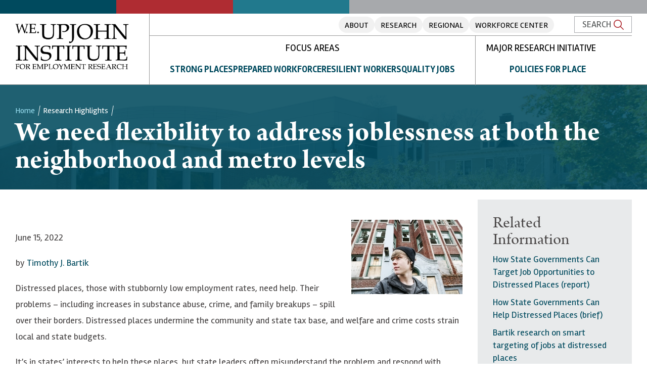

--- FILE ---
content_type: text/html; charset=UTF-8
request_url: https://www.upjohn.org/research-highlights/we-need-flexibility-address-joblessness-both-neighborhood-and-metro-levels
body_size: 15695
content:
<!DOCTYPE html>
<html lang="en" dir="ltr" prefix="og: https://ogp.me/ns#">
  <head>
    <meta charset="utf-8" />
<link rel="canonical" href="https://www.upjohn.org/research-highlights/we-need-flexibility-address-joblessness-both-neighborhood-and-metro-levels" />
<link rel="image_src" href="https://www.upjohn.org/sites/default/files/2022-06/bigstock-Inner-city-Teenage-boy-59719709.jpg" />
<meta name="twitter:card" content="summary" />
<meta name="twitter:site" content="@UpjohnInstitute" />
<meta name="twitter:title" content="We need flexibility to address joblessness at both the neighborhood and metro levels" />
<meta name="twitter:site:id" content="2596209283" />
<meta name="twitter:image" content="https://www.upjohn.org/sites/default/files/2022-06/bigstock-Inner-city-Teenage-boy-59719709.jpg" />
<meta name="Generator" content="Drupal 10 (https://www.drupal.org)" />
<meta name="MobileOptimized" content="width" />
<meta name="HandheldFriendly" content="true" />
<meta name="viewport" content="width=device-width, initial-scale=1.0" />
<link rel="icon" href="/themes/upjohn/images/favicon.ico" type="image/vnd.microsoft.icon" />
<script src="/sites/default/files/google_tag/gtm/google_tag.script.js?t94p2i" defer></script>

    <title>We need flexibility to address joblessness at both the neighborhood and metro levels | Research Highlights | Upjohn Institute</title>
    <link rel="stylesheet" media="all" href="/core/assets/vendor/jquery.ui/themes/base/core.css?t94p2i" />
<link rel="stylesheet" media="all" href="/core/assets/vendor/jquery.ui/themes/base/autocomplete.css?t94p2i" />
<link rel="stylesheet" media="all" href="/core/assets/vendor/jquery.ui/themes/base/menu.css?t94p2i" />
<link rel="stylesheet" media="all" href="/core/misc/components/progress.module.css?t94p2i" />
<link rel="stylesheet" media="all" href="/core/misc/components/ajax-progress.module.css?t94p2i" />
<link rel="stylesheet" media="all" href="/core/misc/components/autocomplete-loading.module.css?t94p2i" />
<link rel="stylesheet" media="all" href="/core/modules/system/css/components/align.module.css?t94p2i" />
<link rel="stylesheet" media="all" href="/core/modules/system/css/components/fieldgroup.module.css?t94p2i" />
<link rel="stylesheet" media="all" href="/core/modules/system/css/components/container-inline.module.css?t94p2i" />
<link rel="stylesheet" media="all" href="/core/modules/system/css/components/clearfix.module.css?t94p2i" />
<link rel="stylesheet" media="all" href="/core/modules/system/css/components/details.module.css?t94p2i" />
<link rel="stylesheet" media="all" href="/core/modules/system/css/components/hidden.module.css?t94p2i" />
<link rel="stylesheet" media="all" href="/core/modules/system/css/components/item-list.module.css?t94p2i" />
<link rel="stylesheet" media="all" href="/core/modules/system/css/components/js.module.css?t94p2i" />
<link rel="stylesheet" media="all" href="/core/modules/system/css/components/nowrap.module.css?t94p2i" />
<link rel="stylesheet" media="all" href="/core/modules/system/css/components/position-container.module.css?t94p2i" />
<link rel="stylesheet" media="all" href="/core/modules/system/css/components/reset-appearance.module.css?t94p2i" />
<link rel="stylesheet" media="all" href="/core/modules/system/css/components/resize.module.css?t94p2i" />
<link rel="stylesheet" media="all" href="/core/modules/system/css/components/system-status-counter.css?t94p2i" />
<link rel="stylesheet" media="all" href="/core/modules/system/css/components/system-status-report-counters.css?t94p2i" />
<link rel="stylesheet" media="all" href="/core/modules/system/css/components/system-status-report-general-info.css?t94p2i" />
<link rel="stylesheet" media="all" href="/core/modules/system/css/components/tablesort.module.css?t94p2i" />
<link rel="stylesheet" media="all" href="/core/modules/views/css/views.module.css?t94p2i" />
<link rel="stylesheet" media="all" href="/core/assets/vendor/jquery.ui/themes/base/theme.css?t94p2i" />
<link rel="stylesheet" media="all" href="/modules/contrib/better_exposed_filters/css/better_exposed_filters.css?t94p2i" />
<link rel="stylesheet" media="all" href="/modules/contrib/paragraphs/css/paragraphs.unpublished.css?t94p2i" />
<link rel="stylesheet" media="all" href="/modules/contrib/search_api_autocomplete/css/search_api_autocomplete.css?t94p2i" />
<link rel="stylesheet" media="all" href="/themes/upjohn/css/style.css?t94p2i" />

    
    <link rel="stylesheet" href="https://use.typekit.net/owf1swq.css">
    <link href="https://fonts.googleapis.com/css?family=Rambla:400,400i,700,700i" rel="stylesheet">
    <meta name="theme-color" content="#AF2C32">
    <!-- VISA Tracking Code for https://www.upjohn.org/ -->
    <script>(function(v,i,s,a){if(!v._visaSettings){v._visaSettings={};}v._visaSettings["f316f921-3464-11e9-b589-901b0edac50a"]={v:"0.3",s:"f316f921-3464-11e9-b589-901b0edac50a",a:"1"};_v=i.getElementsByTagName("head")[0];_a=_v;_i=i.createElement("script");_s=_i;_s.defer="defer";_s.src=s+a+v._visaSettings["f316f921-3464-11e9-b589-901b0edac50a"].v;_a.appendChild(_s);})(window,document,"//app-worker.visitor-analytics.io/main",".js?s=f316f921-3464-11e9-b589-901b0edac50a&v=")</script>
    <!-- VISA Tracking Code for https://www.upjohn.org/ -->
    <!-- VISA Tracking Code for https://upjohn.org -->
          <script>(function(v,i,s,a){if(!v._visaSettings){v._visaSettings={};}v._visaSettings["afeb2f5b-4656-11e9-b589-901b0edac50a"]={v:"0.3",s:"afeb2f5b-4656-11e9-b589-901b0edac50a",a:"1"};_v=i.getElementsByTagName("head")[0];_a=_v;_i=i.createElement("script");_s=_i;_s.defer="defer";_s.src=s+a+v._visaSettings["afeb2f5b-4656-11e9-b589-901b0edac50a"].v;_a.appendChild(_s);})(window,document,"//app-worker.visitor-analytics.io/main",".js?s=afeb2f5b-4656-11e9-b589-901b0edac50a&v=")</script>
    <!-- VISA Tracking Code for https://upjohn.org -->

    <!-- Albacross tracking code -->
    <script type="text/javascript"> (function(a,l,b,c,r,s){ _nQc=c,r=a.createElement(l),s=a.getElementsByTagName(l)[0]; r.async=1; r.src=l.src=("https:"==a.location.protocol?"https://":"http://")+b; s.parentNode.insertBefore(r,s);}) (document,"script","serve.albacross.com/track.js","89729140"); </script>
    <!-- Albacross tracking code -->
  </head>
          
      <body class="page-research-highlights-we-need-flexibility-address-joblessness-both-neighborhood-and-metro-levels section-research-highlights role--anonymous with-subnav page--not-front sidebar-first one-sidebar">
    <noscript><iframe src="https://www.googletagmanager.com/ns.html?id=GTM-PZBMFQR" height="0" width="0" style="display:none;visibility:hidden"></iframe></noscript>
      <div class="dialog-off-canvas-main-canvas" data-off-canvas-main-canvas>
    <div id="page-wrapper" class="page-wrapper">
  <div id="page">
    <header id="header" class="header__wrapper" role="banner" aria-label="Site header">
	<div id="skip">
		<a href="#content" class="skip-nav visually-hidden">Skip to Main Content</a>
	</div>
	<div class="color-bar" aria-hidden="true">
		<div class="region--darkblue color-bar__block"></div>
		<div class="region--red color-bar__block"></div>
		<div class="region--blue color-bar__block"></div>
		<div class="region--lightgray color-bar__block color-bar__block--large"></div>
	</div>
	<div class="header--off-canvas">
		<div class="menu--mobile">
			<div class="header--off-canvas--upper">
				    <div class="header__nav-main">
            
  <h2 class="header__nav-label">FOCUS AREAS</h2>
  
  <nav role="navigation" aria-label="upjohn-focus-areas-menu" id="block-upjohn-main-menu" class="block block-menu navigation header__nav-half header__nav-half--lower menu--main">
              
              <ul class="menu">
                    <li class="menu-item menu-item--expanded">
        <a href="/strong-places" data-drupal-link-system-path="taxonomy/term/243">Strong Places</a>
                                <ul class="menu">
                    <li class="menu-item">
        <a href="/strong-places?termid=250" data-drupal-link-query="{&quot;termid&quot;:&quot;250&quot;}" data-drupal-link-system-path="taxonomy/term/243">Regional Economies</a>
              </li>
                <li class="menu-item">
        <a href="/strong-places?termid=251" data-drupal-link-query="{&quot;termid&quot;:&quot;251&quot;}" data-drupal-link-system-path="taxonomy/term/243">Community Development</a>
              </li>
                <li class="menu-item">
        <a href="/strong-places?termid=252" data-drupal-link-query="{&quot;termid&quot;:&quot;252&quot;}" data-drupal-link-system-path="taxonomy/term/243">Place-based Policy</a>
              </li>
        </ul>
  
              </li>
                <li class="menu-item menu-item--expanded">
        <a href="/prepared-workforce" data-drupal-link-system-path="taxonomy/term/242">Prepared Workforce</a>
                                <ul class="menu">
                    <li class="menu-item">
        <a href="/prepared-workforce?termid=247" data-drupal-link-query="{&quot;termid&quot;:&quot;247&quot;}" data-drupal-link-system-path="taxonomy/term/242">Education</a>
              </li>
                <li class="menu-item">
        <a href="/prepared-workforce?termid=248" data-drupal-link-query="{&quot;termid&quot;:&quot;248&quot;}" data-drupal-link-system-path="taxonomy/term/242">Skill Building</a>
              </li>
                <li class="menu-item">
        <a href="/prepared-workforce?termid=249" data-drupal-link-query="{&quot;termid&quot;:&quot;249&quot;}" data-drupal-link-system-path="taxonomy/term/242">Workforce Innovation</a>
              </li>
        </ul>
  
              </li>
                <li class="menu-item menu-item--expanded">
        <a href="/resilient-workers" data-drupal-link-system-path="taxonomy/term/241">Resilient Workers</a>
                                <ul class="menu">
                    <li class="menu-item">
        <a href="/resilient-workers?termid=245" data-drupal-link-query="{&quot;termid&quot;:&quot;245&quot;}" data-drupal-link-system-path="taxonomy/term/241">Work and Life</a>
              </li>
                <li class="menu-item">
        <a href="/resilient-workers?termid=246" data-drupal-link-query="{&quot;termid&quot;:&quot;246&quot;}" data-drupal-link-system-path="taxonomy/term/241">Social Insurance</a>
              </li>
        </ul>
  
              </li>
                <li class="menu-item menu-item--expanded">
        <a href="/quality-jobs" data-drupal-link-system-path="taxonomy/term/244">Quality Jobs</a>
                                <ul class="menu">
                    <li class="menu-item">
        <a href="/quality-jobs?termid=253" data-drupal-link-query="{&quot;termid&quot;:&quot;253&quot;}" data-drupal-link-system-path="taxonomy/term/244">Employment Relationships</a>
              </li>
                <li class="menu-item">
        <a href="/quality-jobs?termid=254" data-drupal-link-query="{&quot;termid&quot;:&quot;254&quot;}" data-drupal-link-system-path="taxonomy/term/244">Wages and Benefits</a>
              </li>
        </ul>
  
              </li>
        </ul>
  


      </nav>
</div>

<div class="header__nav-main">
            
  <h2 class="header__nav-label">MAJOR RESEARCH INITIATIVE</h2>
  
  <nav role="navigation" aria-labelledby="block-secondarymainmenu-menu" id="block-secondarymainmenu" class="block block-menu navigation header__nav-half--lower menu--secondary-main-menu">
              
              <ul class="menu">
                    <li class="menu-item">
        <a href="/mri/policies-for-place" data-drupal-link-system-path="node/5742">Policies for Place</a>
              </li>
        </ul>
  


      </nav>
</div>


			</div>
			<div class="header--off-canvas--lower">
				    <nav role="navigation" aria-label="upjohn-division-topics-menu" id="block-uppernavigation" class="block block-menu navigation header__nav-half header__nav-half--upper menu--upper-navigation">
            
    

        
              <ul class="menu">
                    <li class="menu-item">
        <a href="/about" data-drupal-link-system-path="node/32">About</a>
              </li>
                <li class="menu-item">
        <a href="/division/research" data-drupal-link-system-path="node/5739">Research</a>
              </li>
                <li class="menu-item">
        <a href="/division/upjohn-regional" data-drupal-link-system-path="node/5740">Regional</a>
              </li>
                <li class="menu-item">
        <a href="/division/center-workforce-innovation-and-solutions" data-drupal-link-system-path="node/5741">Workforce Center</a>
              </li>
        </ul>
  


    <div class="search-toggle__wrapper">
      <button class="search-toggle">Search<svg class="icon--search icon-svg"><use xlink:href="#icon-search--red"></use></svg></button>
    </div>
  </nav>
<div class="search-toggle__form">
  <div class="views-exposed-form bef-exposed-form block-views" data-drupal-selector="views-exposed-form-search-page-1">
  
      <h2>Search</h2>
    
      <form action="/search" method="get" id="views-exposed-form-search-page-1" accept-charset="UTF-8">
  <div class="js-form-item form-item js-form-type-search-api-autocomplete form-item-search js-form-item-search">
      <label for="edit-search">Keyword(s)</label>
        <input data-drupal-selector="edit-search" data-search-api-autocomplete-search="search" class="form-autocomplete form-text" data-autocomplete-path="/search_api_autocomplete/search?display=page_1&amp;&amp;filter=search" type="text" id="edit-search" name="search" value="" size="30" maxlength="128" placeholder="keywords" />

        </div>
<fieldset data-drupal-selector="edit-sort-by" id="edit-sort-by--wrapper" class="fieldgroup form-composite js-form-item form-item js-form-wrapper form-wrapper">
      <legend>
    <span class="fieldset-legend">Sort results by:</span>
  </legend>
  <div class="fieldset-wrapper">
                <div id="edit-sort-by"><div class="form-radios">
                  <div class="js-form-item form-item js-form-type-radio form-item-sort-by js-form-item-sort-by">
        <input data-drupal-selector="edit-sort-by-search-api-relevance" type="radio" id="edit-sort-by-search-api-relevance" name="sort_by" value="search_api_relevance" checked="checked" class="form-radio" />

        <label for="edit-sort-by-search-api-relevance" class="option">Relevance</label>
      </div>

                    <div class="js-form-item form-item js-form-type-radio form-item-sort-by js-form-item-sort-by">
        <input data-drupal-selector="edit-sort-by-created" type="radio" id="edit-sort-by-created" name="sort_by" value="created" class="form-radio" />

        <label for="edit-sort-by-created" class="option">Date</label>
      </div>

      </div>
</div>

          </div>
</fieldset>
<details class="bef--secondary js-form-wrapper form-wrapper" data-drupal-selector="edit-secondary" id="edit-secondary">
  <summary role="button" aria-controls="edit-secondary" aria-expanded="false">Advanced search</summary>
  
  <fieldset data-drupal-selector="edit-type" id="edit-type--wrapper" class="fieldgroup form-composite js-form-item form-item js-form-wrapper form-wrapper">
      <legend>
    <span class="fieldset-legend">Content Type</span>
  </legend>
  <div class="fieldset-wrapper">
                <div id="edit-type" class="form-checkboxes"><div class="form-checkboxes bef-checkboxes">
                  <div class="js-form-item form-item js-form-type-checkbox form-item-type-page js-form-item-type-page">
        <input data-drupal-selector="edit-type-page" type="checkbox" id="edit-type-page" name="type[page]" value="page" class="form-checkbox" />

        <label for="edit-type-page" class="option">Page</label>
      </div>

                    <div class="js-form-item form-item js-form-type-checkbox form-item-type-board-of-trustees js-form-item-type-board-of-trustees">
        <input data-drupal-selector="edit-type-board-of-trustees" type="checkbox" id="edit-type-board-of-trustees" name="type[board_of_trustees]" value="board_of_trustees" class="form-checkbox" />

        <label for="edit-type-board-of-trustees" class="option">Board of Trustees</label>
      </div>

                    <div class="js-form-item form-item js-form-type-checkbox form-item-type-data-tools js-form-item-type-data-tools">
        <input data-drupal-selector="edit-type-data-tools" type="checkbox" id="edit-type-data-tools" name="type[data_tools]" value="data_tools" class="form-checkbox" />

        <label for="edit-type-data-tools" class="option">Data Tools</label>
      </div>

                    <div class="js-form-item form-item js-form-type-checkbox form-item-type-economic-development-quarterly js-form-item-type-economic-development-quarterly">
        <input data-drupal-selector="edit-type-economic-development-quarterly" type="checkbox" id="edit-type-economic-development-quarterly" name="type[economic_development_quarterly]" value="economic_development_quarterly" class="form-checkbox" />

        <label for="edit-type-economic-development-quarterly" class="option">Economic Development Quarterly</label>
      </div>

                    <div class="js-form-item form-item js-form-type-checkbox form-item-type-guest-author js-form-item-type-guest-author">
        <input data-drupal-selector="edit-type-guest-author" type="checkbox" id="edit-type-guest-author" name="type[guest_author]" value="guest_author" class="form-checkbox" />

        <label for="edit-type-guest-author" class="option">Guest Author</label>
      </div>

                    <div class="js-form-item form-item js-form-type-checkbox form-item-type-news js-form-item-type-news">
        <input data-drupal-selector="edit-type-news" type="checkbox" id="edit-type-news" name="type[news]" value="news" class="form-checkbox" />

        <label for="edit-type-news" class="option">News</label>
      </div>

                    <div class="js-form-item form-item js-form-type-checkbox form-item-type-press-release js-form-item-type-press-release">
        <input data-drupal-selector="edit-type-press-release" type="checkbox" id="edit-type-press-release" name="type[press_release]" value="press_release" class="form-checkbox" />

        <label for="edit-type-press-release" class="option">Press Release</label>
      </div>

                    <div class="js-form-item form-item js-form-type-checkbox form-item-type-program-administration js-form-item-type-program-administration">
        <input data-drupal-selector="edit-type-program-administration" type="checkbox" id="edit-type-program-administration" name="type[program_administration]" value="program_administration" class="form-checkbox" />

        <label for="edit-type-program-administration" class="option">Program Administration</label>
      </div>

                    <div class="js-form-item form-item js-form-type-checkbox form-item-type-research js-form-item-type-research">
        <input data-drupal-selector="edit-type-research" type="checkbox" id="edit-type-research" name="type[research]" value="research" class="form-checkbox" />

        <label for="edit-type-research" class="option">Research</label>
      </div>

                    <div class="js-form-item form-item js-form-type-checkbox form-item-type-research-highlight js-form-item-type-research-highlight">
        <input data-drupal-selector="edit-type-research-highlight" type="checkbox" id="edit-type-research-highlight" name="type[research_highlight]" value="research_highlight" class="form-checkbox" />

        <label for="edit-type-research-highlight" class="option">Research Highlight</label>
      </div>

                    <div class="js-form-item form-item js-form-type-checkbox form-item-type-research-staff js-form-item-type-research-staff">
        <input data-drupal-selector="edit-type-research-staff" type="checkbox" id="edit-type-research-staff" name="type[research_staff]" value="research_staff" class="form-checkbox" />

        <label for="edit-type-research-staff" class="option">Staff</label>
      </div>

      </div>
</div>

          </div>
</fieldset>
<fieldset data-drupal-selector="edit-topics" id="edit-topics--wrapper" class="fieldgroup form-composite js-form-item form-item js-form-wrapper form-wrapper">
      <legend>
    <span class="fieldset-legend">Topics</span>
  </legend>
  <div class="fieldset-wrapper">
                <div id="edit-topics" class="form-checkboxes"><div class="form-checkboxes bef-checkboxes">
                  <div class="js-form-item form-item js-form-type-checkbox form-item-topics-297 js-form-item-topics-297">
        <input data-drupal-selector="edit-topics-297" type="checkbox" id="edit-topics-297" name="topics[297]" value="297" class="form-checkbox" />

        <label for="edit-topics-297" class="option">Childcare / Child care</label>
      </div>

                    <div class="js-form-item form-item js-form-type-checkbox form-item-topics-37 js-form-item-topics-37">
        <input data-drupal-selector="edit-topics-37" type="checkbox" id="edit-topics-37" name="topics[37]" value="37" class="form-checkbox" />

        <label for="edit-topics-37" class="option">Early Childhood Education</label>
      </div>

                    <div class="js-form-item form-item js-form-type-checkbox form-item-topics-48 js-form-item-topics-48">
        <input data-drupal-selector="edit-topics-48" type="checkbox" id="edit-topics-48" name="topics[48]" value="48" class="form-checkbox" />

        <label for="edit-topics-48" class="option">Globalization</label>
      </div>

                    <div class="js-form-item form-item js-form-type-checkbox form-item-topics-41 js-form-item-topics-41">
        <input data-drupal-selector="edit-topics-41" type="checkbox" id="edit-topics-41" name="topics[41]" value="41" class="form-checkbox" />

        <label for="edit-topics-41" class="option">Industry Studies</label>
      </div>

                    <div class="js-form-item form-item js-form-type-checkbox form-item-topics-45 js-form-item-topics-45">
        <input data-drupal-selector="edit-topics-45" type="checkbox" id="edit-topics-45" name="topics[45]" value="45" class="form-checkbox" />

        <label for="edit-topics-45" class="option">Workers' Compensation &amp; Disability</label>
      </div>

                    <div class="js-form-item form-item js-form-type-checkbox form-item-topics-49 js-form-item-topics-49">
        <input data-drupal-selector="edit-topics-49" type="checkbox" id="edit-topics-49" name="topics[49]" value="49" class="form-checkbox" />

        <label for="edit-topics-49" class="option">Immigration</label>
      </div>

                    <div class="js-form-item form-item js-form-type-checkbox form-item-topics-38 js-form-item-topics-38">
        <input data-drupal-selector="edit-topics-38" type="checkbox" id="edit-topics-38" name="topics[38]" value="38" class="form-checkbox" />

        <label for="edit-topics-38" class="option">K-12 Education</label>
      </div>

                    <div class="js-form-item form-item js-form-type-checkbox form-item-topics-42 js-form-item-topics-42">
        <input data-drupal-selector="edit-topics-42" type="checkbox" id="edit-topics-42" name="topics[42]" value="42" class="form-checkbox" />

        <label for="edit-topics-42" class="option">Local Labor Markets</label>
      </div>

                    <div class="js-form-item form-item js-form-type-checkbox form-item-topics-46 js-form-item-topics-46">
        <input data-drupal-selector="edit-topics-46" type="checkbox" id="edit-topics-46" name="topics[46]" value="46" class="form-checkbox" />

        <label for="edit-topics-46" class="option">Unemployment Insurance</label>
      </div>

                    <div class="js-form-item form-item js-form-type-checkbox form-item-topics-39 js-form-item-topics-39">
        <input data-drupal-selector="edit-topics-39" type="checkbox" id="edit-topics-39" name="topics[39]" value="39" class="form-checkbox" />

        <label for="edit-topics-39" class="option">Postsecondary Education</label>
      </div>

                    <div class="js-form-item form-item js-form-type-checkbox form-item-topics-47 js-form-item-topics-47">
        <input data-drupal-selector="edit-topics-47" type="checkbox" id="edit-topics-47" name="topics[47]" value="47" class="form-checkbox" />

        <label for="edit-topics-47" class="option">Poverty &amp; Income Support</label>
      </div>

                    <div class="js-form-item form-item js-form-type-checkbox form-item-topics-43 js-form-item-topics-43">
        <input data-drupal-selector="edit-topics-43" type="checkbox" id="edit-topics-43" name="topics[43]" value="43" class="form-checkbox" />

        <label for="edit-topics-43" class="option">Regional Policy &amp; Planning</label>
      </div>

                    <div class="js-form-item form-item js-form-type-checkbox form-item-topics-56 js-form-item-topics-56">
        <input data-drupal-selector="edit-topics-56" type="checkbox" id="edit-topics-56" name="topics[56]" value="56" class="form-checkbox" />

        <label for="edit-topics-56" class="option">Wages, Health Insurance &amp; Benefits</label>
      </div>

                    <div class="js-form-item form-item js-form-type-checkbox form-item-topics-50 js-form-item-topics-50">
        <input data-drupal-selector="edit-topics-50" type="checkbox" id="edit-topics-50" name="topics[50]" value="50" class="form-checkbox" />

        <label for="edit-topics-50" class="option">International Labor Comparisons</label>
      </div>

                    <div class="js-form-item form-item js-form-type-checkbox form-item-topics-40 js-form-item-topics-40">
        <input data-drupal-selector="edit-topics-40" type="checkbox" id="edit-topics-40" name="topics[40]" value="40" class="form-checkbox" />

        <label for="edit-topics-40" class="option">Promise Programs</label>
      </div>

                    <div class="js-form-item form-item js-form-type-checkbox form-item-topics-44 js-form-item-topics-44">
        <input data-drupal-selector="edit-topics-44" type="checkbox" id="edit-topics-44" name="topics[44]" value="44" class="form-checkbox" />

        <label for="edit-topics-44" class="option">Transportation &amp; Infrastructure</label>
      </div>

                    <div class="js-form-item form-item js-form-type-checkbox form-item-topics-51 js-form-item-topics-51">
        <input data-drupal-selector="edit-topics-51" type="checkbox" id="edit-topics-51" name="topics[51]" value="51" class="form-checkbox" />

        <label for="edit-topics-51" class="option">Occupational Regulation &amp; Licensing</label>
      </div>

                    <div class="js-form-item form-item js-form-type-checkbox form-item-topics-32 js-form-item-topics-32">
        <input data-drupal-selector="edit-topics-32" type="checkbox" id="edit-topics-32" name="topics[32]" value="32" class="form-checkbox" />

        <label for="edit-topics-32" class="option">Job Skills &amp; Standards</label>
      </div>

                    <div class="js-form-item form-item js-form-type-checkbox form-item-topics-52 js-form-item-topics-52">
        <input data-drupal-selector="edit-topics-52" type="checkbox" id="edit-topics-52" name="topics[52]" value="52" class="form-checkbox" />

        <label for="edit-topics-52" class="option">Retirement &amp; Pensions</label>
      </div>

                    <div class="js-form-item form-item js-form-type-checkbox form-item-topics-53 js-form-item-topics-53">
        <input data-drupal-selector="edit-topics-53" type="checkbox" id="edit-topics-53" name="topics[53]" value="53" class="form-checkbox" />

        <label for="edit-topics-53" class="option">Employment Relationships</label>
      </div>

                    <div class="js-form-item form-item js-form-type-checkbox form-item-topics-29 js-form-item-topics-29">
        <input data-drupal-selector="edit-topics-29" type="checkbox" id="edit-topics-29" name="topics[29]" value="29" class="form-checkbox" />

        <label for="edit-topics-29" class="option">Labor Exchange</label>
      </div>

                    <div class="js-form-item form-item js-form-type-checkbox form-item-topics-54 js-form-item-topics-54">
        <input data-drupal-selector="edit-topics-54" type="checkbox" id="edit-topics-54" name="topics[54]" value="54" class="form-checkbox" />

        <label for="edit-topics-54" class="option">Job Security &amp; Unemployment Dynamics</label>
      </div>

                    <div class="js-form-item form-item js-form-type-checkbox form-item-topics-31 js-form-item-topics-31">
        <input data-drupal-selector="edit-topics-31" type="checkbox" id="edit-topics-31" name="topics[31]" value="31" class="form-checkbox" />

        <label for="edit-topics-31" class="option">On-the-Job Training</label>
      </div>

                    <div class="js-form-item form-item js-form-type-checkbox form-item-topics-30 js-form-item-topics-30">
        <input data-drupal-selector="edit-topics-30" type="checkbox" id="edit-topics-30" name="topics[30]" value="30" class="form-checkbox" />

        <label for="edit-topics-30" class="option">Public Training Programs</label>
      </div>

                    <div class="js-form-item form-item js-form-type-checkbox form-item-topics-55 js-form-item-topics-55">
        <input data-drupal-selector="edit-topics-55" type="checkbox" id="edit-topics-55" name="topics[55]" value="55" class="form-checkbox" />

        <label for="edit-topics-55" class="option">Work &amp; Family Balance</label>
      </div>

                    <div class="js-form-item form-item js-form-type-checkbox form-item-topics-33 js-form-item-topics-33">
        <input data-drupal-selector="edit-topics-33" type="checkbox" id="edit-topics-33" name="topics[33]" value="33" class="form-checkbox" />

        <label for="edit-topics-33" class="option">Education &amp; Workforce Development</label>
      </div>

                    <div class="js-form-item form-item js-form-type-checkbox form-item-topics-34 js-form-item-topics-34">
        <input data-drupal-selector="edit-topics-34" type="checkbox" id="edit-topics-34" name="topics[34]" value="34" class="form-checkbox" />

        <label for="edit-topics-34" class="option">Economic Development</label>
      </div>

                    <div class="js-form-item form-item js-form-type-checkbox form-item-topics-35 js-form-item-topics-35">
        <input data-drupal-selector="edit-topics-35" type="checkbox" id="edit-topics-35" name="topics[35]" value="35" class="form-checkbox" />

        <label for="edit-topics-35" class="option">Social Safety Net</label>
      </div>

                    <div class="js-form-item form-item js-form-type-checkbox form-item-topics-36 js-form-item-topics-36">
        <input data-drupal-selector="edit-topics-36" type="checkbox" id="edit-topics-36" name="topics[36]" value="36" class="form-checkbox" />

        <label for="edit-topics-36" class="option">Labor Market Issues</label>
      </div>

      </div>
</div>

          </div>
</fieldset>

  
</details>
<div data-drupal-selector="edit-actions" class="form-actions js-form-wrapper form-wrapper" id="edit-actions"><input data-drupal-selector="edit-submit-search" type="submit" id="edit-submit-search" value="Search" class="button js-form-submit form-submit" />
</div>


</form>

  </div>

</div>


			</div>
		</div>
	</div>
	<div class="header container gutter">
		<div class="header__logo">
						<a href="/">
				<img src="/themes/upjohn/images/logo.svg" alt="Upjohn Institute"/>
			</a>
		</div>
		<button type="button" class="header__mobile-trigger" data-menutoggle="">
		<span class="menu-bars">
			<span class="menu-bar"></span>
			<span class="menu-bar"></span>
			<span class="menu-bar"></span>
		</span>
		<span class="menu-text">Menu</span>
		</button>
		<div class="header__nav">
			<div class="header__nav-half-wrapper header__nav-half-wrapper--upper">
				    <nav role="navigation" aria-label="upjohn-division-topics-menu" id="block-uppernavigation" class="block block-menu navigation header__nav-half header__nav-half--upper menu--upper-navigation">
            
    

        
              <ul class="menu">
                    <li class="menu-item">
        <a href="/about" data-drupal-link-system-path="node/32">About</a>
              </li>
                <li class="menu-item">
        <a href="/division/research" data-drupal-link-system-path="node/5739">Research</a>
              </li>
                <li class="menu-item">
        <a href="/division/upjohn-regional" data-drupal-link-system-path="node/5740">Regional</a>
              </li>
                <li class="menu-item">
        <a href="/division/center-workforce-innovation-and-solutions" data-drupal-link-system-path="node/5741">Workforce Center</a>
              </li>
        </ul>
  


    <div class="search-toggle__wrapper">
      <button class="search-toggle">Search<svg class="icon--search icon-svg"><use xlink:href="#icon-search--red"></use></svg></button>
    </div>
  </nav>
<div class="search-toggle__form">
  <div class="views-exposed-form bef-exposed-form block-views" data-drupal-selector="views-exposed-form-search-page-1">
  
      <h2>Search</h2>
    
      <form action="/search" method="get" id="views-exposed-form-search-page-1" accept-charset="UTF-8">
  <div class="js-form-item form-item js-form-type-search-api-autocomplete form-item-search js-form-item-search">
      <label for="edit-search">Keyword(s)</label>
        <input data-drupal-selector="edit-search" data-search-api-autocomplete-search="search" class="form-autocomplete form-text" data-autocomplete-path="/search_api_autocomplete/search?display=page_1&amp;&amp;filter=search" type="text" id="edit-search" name="search" value="" size="30" maxlength="128" placeholder="keywords" />

        </div>
<fieldset data-drupal-selector="edit-sort-by" id="edit-sort-by--wrapper" class="fieldgroup form-composite js-form-item form-item js-form-wrapper form-wrapper">
      <legend>
    <span class="fieldset-legend">Sort results by:</span>
  </legend>
  <div class="fieldset-wrapper">
                <div id="edit-sort-by"><div class="form-radios">
                  <div class="js-form-item form-item js-form-type-radio form-item-sort-by js-form-item-sort-by">
        <input data-drupal-selector="edit-sort-by-search-api-relevance" type="radio" id="edit-sort-by-search-api-relevance" name="sort_by" value="search_api_relevance" checked="checked" class="form-radio" />

        <label for="edit-sort-by-search-api-relevance" class="option">Relevance</label>
      </div>

                    <div class="js-form-item form-item js-form-type-radio form-item-sort-by js-form-item-sort-by">
        <input data-drupal-selector="edit-sort-by-created" type="radio" id="edit-sort-by-created" name="sort_by" value="created" class="form-radio" />

        <label for="edit-sort-by-created" class="option">Date</label>
      </div>

      </div>
</div>

          </div>
</fieldset>
<details class="bef--secondary js-form-wrapper form-wrapper" data-drupal-selector="edit-secondary" id="edit-secondary">
  <summary role="button" aria-controls="edit-secondary" aria-expanded="false">Advanced search</summary>
  
  <fieldset data-drupal-selector="edit-type" id="edit-type--wrapper" class="fieldgroup form-composite js-form-item form-item js-form-wrapper form-wrapper">
      <legend>
    <span class="fieldset-legend">Content Type</span>
  </legend>
  <div class="fieldset-wrapper">
                <div id="edit-type" class="form-checkboxes"><div class="form-checkboxes bef-checkboxes">
                  <div class="js-form-item form-item js-form-type-checkbox form-item-type-page js-form-item-type-page">
        <input data-drupal-selector="edit-type-page" type="checkbox" id="edit-type-page" name="type[page]" value="page" class="form-checkbox" />

        <label for="edit-type-page" class="option">Page</label>
      </div>

                    <div class="js-form-item form-item js-form-type-checkbox form-item-type-board-of-trustees js-form-item-type-board-of-trustees">
        <input data-drupal-selector="edit-type-board-of-trustees" type="checkbox" id="edit-type-board-of-trustees" name="type[board_of_trustees]" value="board_of_trustees" class="form-checkbox" />

        <label for="edit-type-board-of-trustees" class="option">Board of Trustees</label>
      </div>

                    <div class="js-form-item form-item js-form-type-checkbox form-item-type-data-tools js-form-item-type-data-tools">
        <input data-drupal-selector="edit-type-data-tools" type="checkbox" id="edit-type-data-tools" name="type[data_tools]" value="data_tools" class="form-checkbox" />

        <label for="edit-type-data-tools" class="option">Data Tools</label>
      </div>

                    <div class="js-form-item form-item js-form-type-checkbox form-item-type-economic-development-quarterly js-form-item-type-economic-development-quarterly">
        <input data-drupal-selector="edit-type-economic-development-quarterly" type="checkbox" id="edit-type-economic-development-quarterly" name="type[economic_development_quarterly]" value="economic_development_quarterly" class="form-checkbox" />

        <label for="edit-type-economic-development-quarterly" class="option">Economic Development Quarterly</label>
      </div>

                    <div class="js-form-item form-item js-form-type-checkbox form-item-type-guest-author js-form-item-type-guest-author">
        <input data-drupal-selector="edit-type-guest-author" type="checkbox" id="edit-type-guest-author" name="type[guest_author]" value="guest_author" class="form-checkbox" />

        <label for="edit-type-guest-author" class="option">Guest Author</label>
      </div>

                    <div class="js-form-item form-item js-form-type-checkbox form-item-type-news js-form-item-type-news">
        <input data-drupal-selector="edit-type-news" type="checkbox" id="edit-type-news" name="type[news]" value="news" class="form-checkbox" />

        <label for="edit-type-news" class="option">News</label>
      </div>

                    <div class="js-form-item form-item js-form-type-checkbox form-item-type-press-release js-form-item-type-press-release">
        <input data-drupal-selector="edit-type-press-release" type="checkbox" id="edit-type-press-release" name="type[press_release]" value="press_release" class="form-checkbox" />

        <label for="edit-type-press-release" class="option">Press Release</label>
      </div>

                    <div class="js-form-item form-item js-form-type-checkbox form-item-type-program-administration js-form-item-type-program-administration">
        <input data-drupal-selector="edit-type-program-administration" type="checkbox" id="edit-type-program-administration" name="type[program_administration]" value="program_administration" class="form-checkbox" />

        <label for="edit-type-program-administration" class="option">Program Administration</label>
      </div>

                    <div class="js-form-item form-item js-form-type-checkbox form-item-type-research js-form-item-type-research">
        <input data-drupal-selector="edit-type-research" type="checkbox" id="edit-type-research" name="type[research]" value="research" class="form-checkbox" />

        <label for="edit-type-research" class="option">Research</label>
      </div>

                    <div class="js-form-item form-item js-form-type-checkbox form-item-type-research-highlight js-form-item-type-research-highlight">
        <input data-drupal-selector="edit-type-research-highlight" type="checkbox" id="edit-type-research-highlight" name="type[research_highlight]" value="research_highlight" class="form-checkbox" />

        <label for="edit-type-research-highlight" class="option">Research Highlight</label>
      </div>

                    <div class="js-form-item form-item js-form-type-checkbox form-item-type-research-staff js-form-item-type-research-staff">
        <input data-drupal-selector="edit-type-research-staff" type="checkbox" id="edit-type-research-staff" name="type[research_staff]" value="research_staff" class="form-checkbox" />

        <label for="edit-type-research-staff" class="option">Staff</label>
      </div>

      </div>
</div>

          </div>
</fieldset>
<fieldset data-drupal-selector="edit-topics" id="edit-topics--wrapper" class="fieldgroup form-composite js-form-item form-item js-form-wrapper form-wrapper">
      <legend>
    <span class="fieldset-legend">Topics</span>
  </legend>
  <div class="fieldset-wrapper">
                <div id="edit-topics" class="form-checkboxes"><div class="form-checkboxes bef-checkboxes">
                  <div class="js-form-item form-item js-form-type-checkbox form-item-topics-297 js-form-item-topics-297">
        <input data-drupal-selector="edit-topics-297" type="checkbox" id="edit-topics-297" name="topics[297]" value="297" class="form-checkbox" />

        <label for="edit-topics-297" class="option">Childcare / Child care</label>
      </div>

                    <div class="js-form-item form-item js-form-type-checkbox form-item-topics-37 js-form-item-topics-37">
        <input data-drupal-selector="edit-topics-37" type="checkbox" id="edit-topics-37" name="topics[37]" value="37" class="form-checkbox" />

        <label for="edit-topics-37" class="option">Early Childhood Education</label>
      </div>

                    <div class="js-form-item form-item js-form-type-checkbox form-item-topics-48 js-form-item-topics-48">
        <input data-drupal-selector="edit-topics-48" type="checkbox" id="edit-topics-48" name="topics[48]" value="48" class="form-checkbox" />

        <label for="edit-topics-48" class="option">Globalization</label>
      </div>

                    <div class="js-form-item form-item js-form-type-checkbox form-item-topics-41 js-form-item-topics-41">
        <input data-drupal-selector="edit-topics-41" type="checkbox" id="edit-topics-41" name="topics[41]" value="41" class="form-checkbox" />

        <label for="edit-topics-41" class="option">Industry Studies</label>
      </div>

                    <div class="js-form-item form-item js-form-type-checkbox form-item-topics-45 js-form-item-topics-45">
        <input data-drupal-selector="edit-topics-45" type="checkbox" id="edit-topics-45" name="topics[45]" value="45" class="form-checkbox" />

        <label for="edit-topics-45" class="option">Workers' Compensation &amp; Disability</label>
      </div>

                    <div class="js-form-item form-item js-form-type-checkbox form-item-topics-49 js-form-item-topics-49">
        <input data-drupal-selector="edit-topics-49" type="checkbox" id="edit-topics-49" name="topics[49]" value="49" class="form-checkbox" />

        <label for="edit-topics-49" class="option">Immigration</label>
      </div>

                    <div class="js-form-item form-item js-form-type-checkbox form-item-topics-38 js-form-item-topics-38">
        <input data-drupal-selector="edit-topics-38" type="checkbox" id="edit-topics-38" name="topics[38]" value="38" class="form-checkbox" />

        <label for="edit-topics-38" class="option">K-12 Education</label>
      </div>

                    <div class="js-form-item form-item js-form-type-checkbox form-item-topics-42 js-form-item-topics-42">
        <input data-drupal-selector="edit-topics-42" type="checkbox" id="edit-topics-42" name="topics[42]" value="42" class="form-checkbox" />

        <label for="edit-topics-42" class="option">Local Labor Markets</label>
      </div>

                    <div class="js-form-item form-item js-form-type-checkbox form-item-topics-46 js-form-item-topics-46">
        <input data-drupal-selector="edit-topics-46" type="checkbox" id="edit-topics-46" name="topics[46]" value="46" class="form-checkbox" />

        <label for="edit-topics-46" class="option">Unemployment Insurance</label>
      </div>

                    <div class="js-form-item form-item js-form-type-checkbox form-item-topics-39 js-form-item-topics-39">
        <input data-drupal-selector="edit-topics-39" type="checkbox" id="edit-topics-39" name="topics[39]" value="39" class="form-checkbox" />

        <label for="edit-topics-39" class="option">Postsecondary Education</label>
      </div>

                    <div class="js-form-item form-item js-form-type-checkbox form-item-topics-47 js-form-item-topics-47">
        <input data-drupal-selector="edit-topics-47" type="checkbox" id="edit-topics-47" name="topics[47]" value="47" class="form-checkbox" />

        <label for="edit-topics-47" class="option">Poverty &amp; Income Support</label>
      </div>

                    <div class="js-form-item form-item js-form-type-checkbox form-item-topics-43 js-form-item-topics-43">
        <input data-drupal-selector="edit-topics-43" type="checkbox" id="edit-topics-43" name="topics[43]" value="43" class="form-checkbox" />

        <label for="edit-topics-43" class="option">Regional Policy &amp; Planning</label>
      </div>

                    <div class="js-form-item form-item js-form-type-checkbox form-item-topics-56 js-form-item-topics-56">
        <input data-drupal-selector="edit-topics-56" type="checkbox" id="edit-topics-56" name="topics[56]" value="56" class="form-checkbox" />

        <label for="edit-topics-56" class="option">Wages, Health Insurance &amp; Benefits</label>
      </div>

                    <div class="js-form-item form-item js-form-type-checkbox form-item-topics-50 js-form-item-topics-50">
        <input data-drupal-selector="edit-topics-50" type="checkbox" id="edit-topics-50" name="topics[50]" value="50" class="form-checkbox" />

        <label for="edit-topics-50" class="option">International Labor Comparisons</label>
      </div>

                    <div class="js-form-item form-item js-form-type-checkbox form-item-topics-40 js-form-item-topics-40">
        <input data-drupal-selector="edit-topics-40" type="checkbox" id="edit-topics-40" name="topics[40]" value="40" class="form-checkbox" />

        <label for="edit-topics-40" class="option">Promise Programs</label>
      </div>

                    <div class="js-form-item form-item js-form-type-checkbox form-item-topics-44 js-form-item-topics-44">
        <input data-drupal-selector="edit-topics-44" type="checkbox" id="edit-topics-44" name="topics[44]" value="44" class="form-checkbox" />

        <label for="edit-topics-44" class="option">Transportation &amp; Infrastructure</label>
      </div>

                    <div class="js-form-item form-item js-form-type-checkbox form-item-topics-51 js-form-item-topics-51">
        <input data-drupal-selector="edit-topics-51" type="checkbox" id="edit-topics-51" name="topics[51]" value="51" class="form-checkbox" />

        <label for="edit-topics-51" class="option">Occupational Regulation &amp; Licensing</label>
      </div>

                    <div class="js-form-item form-item js-form-type-checkbox form-item-topics-32 js-form-item-topics-32">
        <input data-drupal-selector="edit-topics-32" type="checkbox" id="edit-topics-32" name="topics[32]" value="32" class="form-checkbox" />

        <label for="edit-topics-32" class="option">Job Skills &amp; Standards</label>
      </div>

                    <div class="js-form-item form-item js-form-type-checkbox form-item-topics-52 js-form-item-topics-52">
        <input data-drupal-selector="edit-topics-52" type="checkbox" id="edit-topics-52" name="topics[52]" value="52" class="form-checkbox" />

        <label for="edit-topics-52" class="option">Retirement &amp; Pensions</label>
      </div>

                    <div class="js-form-item form-item js-form-type-checkbox form-item-topics-53 js-form-item-topics-53">
        <input data-drupal-selector="edit-topics-53" type="checkbox" id="edit-topics-53" name="topics[53]" value="53" class="form-checkbox" />

        <label for="edit-topics-53" class="option">Employment Relationships</label>
      </div>

                    <div class="js-form-item form-item js-form-type-checkbox form-item-topics-29 js-form-item-topics-29">
        <input data-drupal-selector="edit-topics-29" type="checkbox" id="edit-topics-29" name="topics[29]" value="29" class="form-checkbox" />

        <label for="edit-topics-29" class="option">Labor Exchange</label>
      </div>

                    <div class="js-form-item form-item js-form-type-checkbox form-item-topics-54 js-form-item-topics-54">
        <input data-drupal-selector="edit-topics-54" type="checkbox" id="edit-topics-54" name="topics[54]" value="54" class="form-checkbox" />

        <label for="edit-topics-54" class="option">Job Security &amp; Unemployment Dynamics</label>
      </div>

                    <div class="js-form-item form-item js-form-type-checkbox form-item-topics-31 js-form-item-topics-31">
        <input data-drupal-selector="edit-topics-31" type="checkbox" id="edit-topics-31" name="topics[31]" value="31" class="form-checkbox" />

        <label for="edit-topics-31" class="option">On-the-Job Training</label>
      </div>

                    <div class="js-form-item form-item js-form-type-checkbox form-item-topics-30 js-form-item-topics-30">
        <input data-drupal-selector="edit-topics-30" type="checkbox" id="edit-topics-30" name="topics[30]" value="30" class="form-checkbox" />

        <label for="edit-topics-30" class="option">Public Training Programs</label>
      </div>

                    <div class="js-form-item form-item js-form-type-checkbox form-item-topics-55 js-form-item-topics-55">
        <input data-drupal-selector="edit-topics-55" type="checkbox" id="edit-topics-55" name="topics[55]" value="55" class="form-checkbox" />

        <label for="edit-topics-55" class="option">Work &amp; Family Balance</label>
      </div>

                    <div class="js-form-item form-item js-form-type-checkbox form-item-topics-33 js-form-item-topics-33">
        <input data-drupal-selector="edit-topics-33" type="checkbox" id="edit-topics-33" name="topics[33]" value="33" class="form-checkbox" />

        <label for="edit-topics-33" class="option">Education &amp; Workforce Development</label>
      </div>

                    <div class="js-form-item form-item js-form-type-checkbox form-item-topics-34 js-form-item-topics-34">
        <input data-drupal-selector="edit-topics-34" type="checkbox" id="edit-topics-34" name="topics[34]" value="34" class="form-checkbox" />

        <label for="edit-topics-34" class="option">Economic Development</label>
      </div>

                    <div class="js-form-item form-item js-form-type-checkbox form-item-topics-35 js-form-item-topics-35">
        <input data-drupal-selector="edit-topics-35" type="checkbox" id="edit-topics-35" name="topics[35]" value="35" class="form-checkbox" />

        <label for="edit-topics-35" class="option">Social Safety Net</label>
      </div>

                    <div class="js-form-item form-item js-form-type-checkbox form-item-topics-36 js-form-item-topics-36">
        <input data-drupal-selector="edit-topics-36" type="checkbox" id="edit-topics-36" name="topics[36]" value="36" class="form-checkbox" />

        <label for="edit-topics-36" class="option">Labor Market Issues</label>
      </div>

      </div>
</div>

          </div>
</fieldset>

  
</details>
<div data-drupal-selector="edit-actions" class="form-actions js-form-wrapper form-wrapper" id="edit-actions"><input data-drupal-selector="edit-submit-search" type="submit" id="edit-submit-search" value="Search" class="button js-form-submit form-submit" />
</div>


</form>

  </div>

</div>


			</div>
			<div class="header__nav-half-wrapper header__nav-half-wrapper--lower">
				    <div class="header__nav-main">
            
  <h2 class="header__nav-label">FOCUS AREAS</h2>
  
  <nav role="navigation" aria-label="upjohn-focus-areas-menu" id="block-upjohn-main-menu" class="block block-menu navigation header__nav-half header__nav-half--lower menu--main">
              
              <ul class="menu">
                    <li class="menu-item menu-item--expanded">
        <a href="/strong-places" data-drupal-link-system-path="taxonomy/term/243">Strong Places</a>
                                <ul class="menu">
                    <li class="menu-item">
        <a href="/strong-places?termid=250" data-drupal-link-query="{&quot;termid&quot;:&quot;250&quot;}" data-drupal-link-system-path="taxonomy/term/243">Regional Economies</a>
              </li>
                <li class="menu-item">
        <a href="/strong-places?termid=251" data-drupal-link-query="{&quot;termid&quot;:&quot;251&quot;}" data-drupal-link-system-path="taxonomy/term/243">Community Development</a>
              </li>
                <li class="menu-item">
        <a href="/strong-places?termid=252" data-drupal-link-query="{&quot;termid&quot;:&quot;252&quot;}" data-drupal-link-system-path="taxonomy/term/243">Place-based Policy</a>
              </li>
        </ul>
  
              </li>
                <li class="menu-item menu-item--expanded">
        <a href="/prepared-workforce" data-drupal-link-system-path="taxonomy/term/242">Prepared Workforce</a>
                                <ul class="menu">
                    <li class="menu-item">
        <a href="/prepared-workforce?termid=247" data-drupal-link-query="{&quot;termid&quot;:&quot;247&quot;}" data-drupal-link-system-path="taxonomy/term/242">Education</a>
              </li>
                <li class="menu-item">
        <a href="/prepared-workforce?termid=248" data-drupal-link-query="{&quot;termid&quot;:&quot;248&quot;}" data-drupal-link-system-path="taxonomy/term/242">Skill Building</a>
              </li>
                <li class="menu-item">
        <a href="/prepared-workforce?termid=249" data-drupal-link-query="{&quot;termid&quot;:&quot;249&quot;}" data-drupal-link-system-path="taxonomy/term/242">Workforce Innovation</a>
              </li>
        </ul>
  
              </li>
                <li class="menu-item menu-item--expanded">
        <a href="/resilient-workers" data-drupal-link-system-path="taxonomy/term/241">Resilient Workers</a>
                                <ul class="menu">
                    <li class="menu-item">
        <a href="/resilient-workers?termid=245" data-drupal-link-query="{&quot;termid&quot;:&quot;245&quot;}" data-drupal-link-system-path="taxonomy/term/241">Work and Life</a>
              </li>
                <li class="menu-item">
        <a href="/resilient-workers?termid=246" data-drupal-link-query="{&quot;termid&quot;:&quot;246&quot;}" data-drupal-link-system-path="taxonomy/term/241">Social Insurance</a>
              </li>
        </ul>
  
              </li>
                <li class="menu-item menu-item--expanded">
        <a href="/quality-jobs" data-drupal-link-system-path="taxonomy/term/244">Quality Jobs</a>
                                <ul class="menu">
                    <li class="menu-item">
        <a href="/quality-jobs?termid=253" data-drupal-link-query="{&quot;termid&quot;:&quot;253&quot;}" data-drupal-link-system-path="taxonomy/term/244">Employment Relationships</a>
              </li>
                <li class="menu-item">
        <a href="/quality-jobs?termid=254" data-drupal-link-query="{&quot;termid&quot;:&quot;254&quot;}" data-drupal-link-system-path="taxonomy/term/244">Wages and Benefits</a>
              </li>
        </ul>
  
              </li>
        </ul>
  


      </nav>
</div>

<div class="header__nav-main">
            
  <h2 class="header__nav-label">MAJOR RESEARCH INITIATIVE</h2>
  
  <nav role="navigation" aria-labelledby="block-secondarymainmenu-menu" id="block-secondarymainmenu" class="block block-menu navigation header__nav-half--lower menu--secondary-main-menu">
              
              <ul class="menu">
                    <li class="menu-item">
        <a href="/mri/policies-for-place" data-drupal-link-system-path="node/5742">Policies for Place</a>
              </li>
        </ul>
  


      </nav>
</div>


			</div>
		</div>
	</div>
</header>    <div id="menu-dropper" class="menu-dropper"></div>
          <div class="highlighted">
        <aside class="layout-container section clearfix" role="complementary">
              <div data-drupal-messages-fallback class="hidden"></div>


        </aside>
      </div>
            <div id="main-wrapper" class="layout-main-wrapper layout-container clearfix">
      <div id="main" class="layout-main clearfix">
          <main id="content" class="column main-content" role="main">

            <div class="subpage-info">
                <div class="container gutter">
                        <div id="block-upjohn-breadcrumbs" class="block-system block-upjohn-breadcrumbs">
  
    
        <nav class="breadcrumb" role="navigation" aria-labelledby="system-breadcrumb">
    <h2 id="system-breadcrumb" class="visually-hidden">Breadcrumb</h2>
    <ol class="breadcrumb__list">
          <li>
                  <a href="/">Home</a>
              </li>
          <li>
                  <a href="/research-highlights">Research Highlights</a>
              </li>
        </ol>
  </nav>

  </div>
<div id="block-upjohn-page-title" class="block-core block-upjohn-page-title">
  
    
      
  <h1 class="subpage-info__title">
<span>We need flexibility to address joblessness at both the neighborhood and metro levels</span>
</h1>


  </div>


                    
                                    </div>
            </div>

            <div class="container gutter">
                          </div>

                <div id="block-upjohn-content" class="block-system block-upjohn-content">
  
    
      
<div class="container gutter">
    <div class="content-wrapper no-margin">
        <div role="main" class="page-content">
            <section class="section">
                <a id="main-content" tabindex="-1"></a>

                                    <div class="content__image">    
                          <img src="/sites/default/files/styles/medium/public/2022-06/bigstock-Inner-city-Teenage-boy-59719709.jpg?itok=t9hwt3HH" width="220" height="147" alt="Inner city youth" loading="lazy" />



                    </div>
                
              <div class="clearfix">
                  
                                        





      <div class="research_highlight__body-content">
              <div>  <div class="paragraph paragraph--type--full-width-content paragraph--view-mode--default">
          





            <div class="full_width_content__long-formatted-text"><p>June 15, 2022</p>

<p>by <a href="https://www.upjohn.org/about/upjohn-team/staff/timothy-j-bartik" title="Tim Bartik">Timothy J. Bartik</a></p>

<p><span><span>Distressed places, those with stubbornly low employment rates, need help. Their problems – including increases in substance abuse, crime, and family breakups – spill over their borders. Distressed places undermine the community and state tax base, and welfare and crime costs strain local and state budgets.</span></span></p>

<p><span><span>It’s in states’ interests to help these places, but state leaders often misunderstand the problem and respond with ineffective policies. In part, that’s because the distressed places’ problem is really two separate problems — call them the “Bakersfield problem” and the “Northside problem” — which need different solutions.</span></span></p>

<p><span><span>The Bakersfield, California, metro area makes up a local labor market, defined as one or more counties that encompass most commutes. Even when the overall U.S. economy is at a business cycle peak, some distressed local labor markets lack sufficient jobs.</span></span></p>

<p><span><span>Northside is a neighborhood in the city of Kalamazoo, Michigan. Even when the local labor market is doing well overall, many residents in distressed neighborhoods such as Northside will be unemployed or in bad jobs.</span></span></p>

<p><span><span>What to do? For neighborhoods, throwing tax incentives at businesses to locate in distressed areas does not address residents’ job problems: most jobs in a neighborhood aren’t filled by residents of that neighborhood. Subsidizing business investment in distressed neighborhoods, by itself, is a subsidy for gentrification, not a way to get residents into good jobs.</span></span></p>

<p><span><span>What neighborhood residents need is help in accessing jobs throughout the local economy, inside and outside their neighborhood. Residents need better job information, and they need job training. They need transit passes, or, where communities have inadequate public transit, help in getting reliable personal or shared vehicles. They need dependable child care. </span></span></p>

<p><span><span>Second, states need to recognize that distressed local labor markets do need more jobs, but that current state job creation policies are poorly designed. If a metro area or a rural commuting zone lacks jobs, more jobs will help boost residents’ employment and wages. But current state job creation policies, which emphasize business tax incentives to encourage large corporations to locate or expand branch plants, are not cost-effective. Most of these plant location or expansion decisions would have occurred anyway. As a result, the cost per job that is truly due to the incentive is high. </span></span></p>

<p>Rather than just throwing money at large businesses to encourage job creation, we need broader policies, that address the real problems impeding local job creation. To be cost effective, job creation policies need to include small businesses as well as large businesses, and provide businesses with the key inputs they need: land, labor, and advice on adopting the latest technology and finding new markets. Business parks and brownfield redevelopment are more effective than business subsidies. A community college training workers for a business’s needs is more valuable per dollar than a job creation tax credit. A well-run small business development center or manufacturing extension office, which advises small and medium sized businesses on how to improve their operations and find new customers, will create more jobs per dollar than a property tax abatement.</p>

<p><span><span>States have the power to improve under-employed places, but not with micromanagement from the state Capitol. The money states currently pay for ineffective business incentives can fund a 10-year block grant program flexible enough to fund local solutions to local problems, both for distressed neighborhoods and distressed local labor markets. </span></span></p>

<p><span><span>Every place’s residents deserve the chance to get a good job. My decades of research on local economic development show we can make this happen. I lay out the details in a new report: <em><a href="https://research.upjohn.org/cgi/viewcontent.cgi?article=1048&amp;context=up_technicalreports" title="How State Governments Can Target Job Opportunities to Distressed Places">How State Governments Can Target Job Opportunities to Distressed Places</a>.</em> </span></span></p></div>
      
      </div>
</div>
          </div>
  
                  
                                        <h2>Experts</h2>
                      <div class="staff-item staff-item--sidebar">
            <a class="staff-item__image-link" href="/about/upjohn-team/staff/timothy-j-bartik" tabindex="-1">
            <img class="staff-item__image--sidebar" src="/sites/default/files/styles/75x75/public/people/2019-02/BUGZ0674.jpg?h=11a84fd5&itok=FoL2QkKy" alt="Timothy J. Bartik headshot" />
        </a>
        <div class="staff-item__details--sidebar">
        <h3 class="staff-item__name--sidebar">
            <a href="/about/upjohn-team/staff/timothy-j-bartik" class="staff-item__link--sidebar">
<span>Timothy J. Bartik</span>
</a>
        </h3>
                    <div class="staff-item__title--sidebar">





            <div class="research_staff__job-title">Senior Economist</div>
      </div>
            </div>
</div>
                  
                                    <div class="region--space-sm">
                                                                          <div class="text-meta">
                              <strong>Research Topics:</strong>
                              <a href="/research/economic-development/local-labor-markets" hreflang="en">Local Labor Markets</a>
                          </div>
                                        </div>               </div>             </section>
        </div>

        <div id="sidebar-first" class="column sidebar">
            <div class="section">
                					<div class="sidebar__content-region">
                        <h2 class="no-margin">Related Information</h2>
                        <div class="related-info"><a href="https://research.upjohn.org/cgi/viewcontent.cgi?article=1048&amp;context=up_technicalreports">How State Governments Can Target Job Opportunities to Distressed Places (report)</a></div><div class="related-info"><a href="https://research.upjohn.org/cgi/viewcontent.cgi?article=1044&amp;context=up_policybriefs">How State Governments Can Help Distressed Places (brief)</a></div><div class="related-info"><a href="https://www.upjohn.org/research-highlights/smart-targeting-jobs-distressed-places-offers-cost-effective-lasting-effects">Bartik research on smart targeting of jobs at distressed places</a></div><div class="related-info"><a href="https://www.upjohn.org/about/news-events/tim-bartik-proposes-block-grant-help-distressed-communities-recover-recession-and-create-jobs">Block grant proposal from Tim Bartik to help distressed communities</a></div><div class="related-info"><a href="https://www.upjohn.org/research-highlights/can-rust-belt-be-saved-yes-smart-policies">Can the Rust Belt be Saved? Yes, With Smart Policies (report)</a></div><div class="related-info"><a href="https://www.upjohn.org/major-initiatives/promise-investing-community">Upjohn Institute place-based research initiative: Promise: Investing in Communi…</a></div><div class="related-info"><a href="https://www.upjohn.org/about/news-events/upjohn-institutes-tim-bartik-testifies-house-select-committee-economic-disparity-and-fairness-growth">Tim Bartik testifies before House Select Committee on Economic Disparity and Fa…</a></div><div class="related-info"><a href="https://www.upjohn.org/about/upjohn-team/staff/timothy-j-bartik">About Tim Bartik</a></div>
                	</div>
				                					<div class="sidebar__content-region">
                        <h2 class="no-margin">Downloads</h2>
                            <a href="https://research.upjohn.org/cgi/viewcontent.cgi?article=1277&amp;context=up_press" class="link--with-icon download-item">
        <svg class="link--with-icon__icon icon-svg"><use xlink:href="#icon-download"></use></svg>
        <span class="link--with-icon__text">Making Sense of Incentives: Taming Business Incentives to Promote Prosperity</span>
    </a>

                        
                	</div>
				                					<div class="sidebar__content-region">
                        <h2>Contact Information</h2>
                        <a href="mailto:carinci@upjohn.org?subject=Research%20page%20info" class="link--with-icon">
                            <svg class="link--with-icon__icon icon-svg"><use xlink:href="#icon-mail"></use></svg>
                            <span class="link--with-icon__text">Justin Carinci</span>
                        </a>
                	</div>
				            </div>
        </div>
    </div>
</div>
  </div>



          </main>
      </div>
    </div>
        <footer class="footer" role="contentinfo">
    <div class="container gutter">
            <div class="views-element-container block-views block-views-block-footer-footer" id="block-views-block-footer-footer">
  
    
      <div><div class="js-view-dom-id-7128f44c3cbb9ef634bb4c6f2ac5a63516491c1988ae830ce3614a168045a9eb">
  
  
  

  
  
  

      <div class="views-row"><div class="footer-upper">
    <div class="footer-side footer-left">
        <h2 class="footer-side__heading footer-left__heading">Connect With Us</h2>
<div class="social-links">
                    <a href="/goto?url=https%3A//www.facebook.com/Upjohn.Institute/" class="social-link social-link--facebook">
            <svg class="icon-svg social-link__icon">
                <use xlink:href="#icon-facebook"></use>
            </svg>
            <span class="visually-hidden">Like Upjohn on Facebook</span>
        </a>
    
                    <a href="/goto?url=https%3A//bsky.app/profile/upjohninstitute.bsky.social" class="social-link social-link--bluesky">
            <svg class="icon-svg social-link__icon">
                <use xlink:href="#icon-bluesky"></use>
            </svg>
            <span class="visually-hidden">Follow Upjohn on BlueSky</span>
        </a>
    
                    <a href="/goto?url=https%3A//www.linkedin.com/company/w.e.-upjohn-institute-for-employment-research" class="social-link social-link--linkedin">
            <svg class="icon-svg social-link__icon">
                <use xlink:href="#icon-linkedin"></use>
            </svg>
            <span class="visually-hidden">Follow Upjohn on LinkedIn</span>
        </a>
    
                    <a href="/goto?url=https%3A//www.youtube.com/channel/UCs816XgzMdyFP8O-3Z34ecQ" class="social-link social-link--youtube">
            <svg class="icon-svg social-link__icon">
                <use xlink:href="#icon-youtube"></use>
            </svg>
            <span class="visually-hidden">Subscribe to Upjohn on YouTube</span>
        </a>
    </div>
    </div>
<div class="footer-side footer-middle">
    <h2 class="footer-side__heading footer-right__heading">Repository</h2>
        
    <a href="/goto?url=https%3A//research.upjohn.org/" class="footer-middle__link">
        <p class="footer-right__text">View the Institute Repository</p>
    </a>
    <div class="align-center">
        <a href="/goto?url=https%3A//research.upjohn.org/" class="footer-middle__svglink">
            <svg aria-hidden="true" width="40" height="44" viewBox="0 0 40 44" fill="none" xmlns="http://www.w3.org/2000/svg">
                <path d="M1.64451 5.9147e-05V40.0822C1.64451 41.5889 1.04232 42.9755 0.0778809 44H34.7956C37.629 44 39.9178 41.7088 39.9178 38.8778V0L1.64451 5.9147e-05ZM31.9003 37.1891H8.69591C8.21368 37.1891 7.79148 36.7669 7.79148 36.2847C7.79148 35.8025 8.21371 35.3803 8.69591 35.3803H31.9003C32.3825 35.3803 32.8047 35.8025 32.8047 36.2847C32.8047 36.7669 32.3825 37.1891 31.9003 37.1891ZM7.79159 28.449C7.79159 27.9668 8.21383 27.5446 8.69602 27.5446H19.8472C20.3295 27.5446 20.7517 27.9668 20.7517 28.449C20.7517 28.9312 20.3294 29.3534 19.8472 29.3534H8.69602C8.2138 29.3534 7.79159 28.9312 7.79159 28.449ZM34.0119 18.8069C34.0119 19.2892 33.5897 19.7114 33.1075 19.7114H8.39632C7.91409 19.7114 7.49189 19.2891 7.49189 18.8069V6.75376C7.49189 6.27153 7.91412 5.84933 8.39632 5.84933H33.1075C33.5897 5.84933 34.0119 6.27156 34.0119 6.75376V18.8069Z" fill="white"/>
            </svg>
        </a>
    </div>
</div>
    <div class="footer-side footer-right">
        <h2 class="footer-side__heading footer-right__heading">Email List</h2>
        <p class="footer-right__text">The latest from the Upjohn Institute</p>
        <div class="align-center">
            <a href="/about/email-sign" class="button button--trans button--rounded">Sign Up</a>
        </div>
    </div>
</div>
<div class="footer-lower">
    <a href="/" class="footer-lower__logo">
        <img src="/themes/upjohn/images/logo.svg" alt="Upjohn Institute" />
    </a>
    <div class="footer-lower__about">
        <div>
            The W.E. Upjohn Institute for Employment Research, a private, not-for-profit, nonpartisan, independent research organization, has studied policy-related issues of employment and unemployment since its founding in 1945.
        </div>
        <a href="/about">Learn More About Us
            <?xml version="1.0" encoding="UTF-8"?>
            <svg xmlns="http://www.w3.org/2000/svg" width="25" height="25" viewBox="0 0 25 25" fill="none">
              <path fill-rule="evenodd" clip-rule="evenodd" d="M12.5 0C15.9473 0 19.0723 1.40138 21.336 3.65825C23.5987 5.92095 25 9.046 25 12.5C25 15.9473 23.5986 19.0723 21.336 21.336C19.0733 23.5987 15.9482 25 12.5 25C9.046 25 5.921 23.5986 3.65825 21.336C1.40143 19.0733 0 15.9482 0 12.5C0 9.046 1.40138 5.921 3.65825 3.65825C5.92095 1.40143 9.046 0 12.5 0V0ZM19.0068 12.546C19.0068 12.7833 18.8749 13.0392 18.7108 13.2042H18.704V13.211L14.8095 17.1055C14.4277 17.4805 13.8095 17.4805 13.4277 17.1055C13.0527 16.7237 13.0527 16.1055 13.4277 15.7237L15.6777 13.4737H6.96094C6.42774 13.4737 5.98731 13.0391 5.98731 12.5001C5.98731 11.961 6.42774 11.5265 6.96094 11.5265H15.6777L13.4277 9.27646C13.0527 8.89464 13.0527 8.27646 13.4277 7.89464C13.8095 7.51281 14.4277 7.51281 14.8095 7.89464L18.7108 11.7959C18.9217 11.9932 19.0203 12.2627 19.0067 12.5459L19.0068 12.546ZM19.954 5.03925C18.0458 3.13105 15.415 1.95325 12.5 1.95325C9.58603 1.95325 6.94727 3.13097 5.03902 5.03925C3.13077 6.94753 1.95302 9.58525 1.95302 12.5002C1.95302 15.4142 3.13075 18.0462 5.03902 19.9543C6.94722 21.8683 9.58502 23.046 12.5 23.046C15.414 23.046 18.046 21.8683 19.954 19.9543C21.8681 18.0461 23.0458 15.4152 23.0458 12.5002C23.0458 9.58625 21.868 6.9475 19.954 5.03925Z" fill="#AF2C32"></path>
            </svg>
        </a>
    </div>
    <div class="footer-lower__contact">
        <address>300 S. Westnedge Avenue Kalamazoo, MI 49007-4686</address>
        <a href="https://goo.gl/maps/UTdpGscqhUR2" class="link--with-icon">
            <svg class="link--with-icon__icon icon-svg"><use xlink:href="#icon-map-marker"></use></svg>
            <span class="link--with-icon__text">Find Us</span>
        </a>
        <a href="tel:(269) 343-5541" class="link--with-icon">
            <svg class="link--with-icon__icon icon-svg"><use xlink:href="#icon-phone"></use></svg>
            <span class="link--with-icon__text">(269) 343-5541</span>
        </a>
    </div>
    <div class="footer-lower__links">
        <div>
            
                <a href="https://www.upjohn.org/">Home</a>
                    <a href="/disclaimer-privacy-policy" data-drupal-link-system-path="node/105">Disclaimer &amp; Privacy Statement</a>
              


        </div>
    </div>
</div>
</div>

    

  
  

  
  
</div>
</div>

  </div>


    </div>
</footer>  </div>
</div>
  </div>

    
    <script type="application/json" data-drupal-selector="drupal-settings-json">{"path":{"baseUrl":"\/","pathPrefix":"","currentPath":"node\/5191","currentPathIsAdmin":false,"isFront":false,"currentLanguage":"en"},"pluralDelimiter":"\u0003","suppressDeprecationErrors":true,"ajaxPageState":{"libraries":"[base64]","theme":"upjohn","theme_token":null},"ajaxTrustedUrl":{"\/search":true},"quicklink":{"admin_link_container_patterns":["#block-local-tasks-block a",".block-local-tasks-block a","#drupal-off-canvas a","#toolbar-administration a"],"ignore_admin_paths":true,"ignore_ajax_links":true,"ignore_file_ext":true,"total_request_limit":0,"concurrency_throttle_limit":0,"idle_wait_timeout":2000,"viewport_delay":0,"debug":null,"url_patterns_to_ignore":["user\/logout","#","\/admin","\/edit"]},"user":{"uid":0,"permissionsHash":"f5ea96a27ae406718097c7fde4da1385ddbd69b7590e95ba1cf0a6252cfd62c2"}}</script>
<script src="https://polyfill-fastly.io/v3/polyfill.min.js?features=IntersectionObserver%2CIntersectionObserverEntry%2CURL%2CObject.assign%2CArray.from%2CArray.prototype.includes%2CString.prototype.includes%2CElement.prototype.matches%2CPromise%2CPromise.prototype.finally"></script>
<script src="/core/assets/vendor/jquery/jquery.min.js?v=3.7.1"></script>
<script src="https://unpkg.com/quicklink@2.2.0/dist/quicklink.umd.js"></script>
<script src="/core/assets/vendor/once/once.min.js?v=1.0.1"></script>
<script src="/core/misc/drupalSettingsLoader.js?v=10.5.6"></script>
<script src="/core/misc/drupal.js?v=10.5.6"></script>
<script src="/core/misc/drupal.init.js?v=10.5.6"></script>
<script src="/core/assets/vendor/jquery.ui/ui/version-min.js?v=10.5.6"></script>
<script src="/core/assets/vendor/jquery.ui/ui/data-min.js?v=10.5.6"></script>
<script src="/core/assets/vendor/jquery.ui/ui/disable-selection-min.js?v=10.5.6"></script>
<script src="/core/assets/vendor/jquery.ui/ui/jquery-patch-min.js?v=10.5.6"></script>
<script src="/core/assets/vendor/jquery.ui/ui/scroll-parent-min.js?v=10.5.6"></script>
<script src="/core/assets/vendor/jquery.ui/ui/unique-id-min.js?v=10.5.6"></script>
<script src="/core/assets/vendor/jquery.ui/ui/focusable-min.js?v=10.5.6"></script>
<script src="/core/assets/vendor/jquery.ui/ui/keycode-min.js?v=10.5.6"></script>
<script src="/core/assets/vendor/jquery.ui/ui/plugin-min.js?v=10.5.6"></script>
<script src="/core/assets/vendor/jquery.ui/ui/widget-min.js?v=10.5.6"></script>
<script src="/core/assets/vendor/jquery.ui/ui/labels-min.js?v=10.5.6"></script>
<script src="/core/assets/vendor/jquery.ui/ui/widgets/autocomplete-min.js?v=10.5.6"></script>
<script src="/core/assets/vendor/jquery.ui/ui/widgets/menu-min.js?v=10.5.6"></script>
<script src="/modules/contrib/quicklink/js/quicklink_init.js?t94p2i"></script>
<script src="/core/assets/vendor/tabbable/index.umd.min.js?v=6.2.0"></script>
<script src="/core/misc/autocomplete.js?v=10.5.6"></script>
<script src="/modules/contrib/better_exposed_filters/js/better_exposed_filters.js?v=6.x"></script>
<script src="/modules/contrib/better_exposed_filters/js/bef_select_all_none.js?v=6.x"></script>
<script src="/core/misc/debounce.js?v=10.5.6"></script>
<script src="/core/misc/form.js?v=10.5.6"></script>
<script src="/core/misc/details-summarized-content.js?v=10.5.6"></script>
<script src="/core/misc/details-aria.js?v=10.5.6"></script>
<script src="/core/misc/details.js?v=10.5.6"></script>
<script src="/core/misc/progress.js?v=10.5.6"></script>
<script src="/core/assets/vendor/loadjs/loadjs.min.js?v=4.3.0"></script>
<script src="/core/misc/announce.js?v=10.5.6"></script>
<script src="/core/misc/message.js?v=10.5.6"></script>
<script src="/core/misc/ajax.js?v=10.5.6"></script>
<script src="/core/misc/jquery.tabbable.shim.js?v=10.5.6"></script>
<script src="/core/misc/position.js?v=10.5.6"></script>
<script src="/modules/contrib/search_api_autocomplete/js/search_api_autocomplete.js?t94p2i"></script>
<script src="/core/assets/vendor/js-cookie/js.cookie.min.js?v=3.0.5"></script>
<script src="/themes/upjohn/js/script.js?v=10.5.6"></script>

      </body>
</html>


--- FILE ---
content_type: text/css
request_url: https://www.upjohn.org/themes/upjohn/css/style.css?t94p2i
body_size: 43865
content:
@charset "UTF-8";
/* Colors */
/* Sizes */
/* Text */
/* Weights to use: normal, bold */
/* Weights to use: normal, bold */
/* Weights to use: semibold, bold */
/* Weights to use: semibold */
/* Breakpoints */
/* media queries */
/* image related */
/* lists */
/* centering */
/* floats */
/* margin clearing */
/*! normalize.css v8.0.0 | MIT License | github.com/necolas/normalize.css */
/* Document
   ========================================================================== */
/**
 * 1. Correct the line height in all browsers.
 * 2. Prevent adjustments of font size after orientation changes in iOS.
 */
html {
  line-height: 1.15;
  /* 1 */
  -webkit-text-size-adjust: 100%;
  /* 2 */
}

/* Sections
   ========================================================================== */
/**
 * Remove the margin in all browsers.
 */
body {
  margin: 0;
}

/**
 * Correct the font size and margin on `h1` elements within `section` and
 * `article` contexts in Chrome, Firefox, and Safari.
 */
h1 {
  font-size: 2em;
  margin: 0.67em 0;
}

/* Grouping content
   ========================================================================== */
/**
 * 1. Add the correct box sizing in Firefox.
 * 2. Show the overflow in Edge and IE.
 */
hr {
  -webkit-box-sizing: content-box;
          box-sizing: content-box;
  /* 1 */
  height: 0;
  /* 1 */
  overflow: visible;
  /* 2 */
}

/**
 * 1. Correct the inheritance and scaling of font size in all browsers.
 * 2. Correct the odd `em` font sizing in all browsers.
 */
pre {
  font-family: monospace, monospace;
  /* 1 */
  font-size: 1em;
  /* 2 */
}

/* Text-level semantics
   ========================================================================== */
/**
 * Remove the gray background on active links in IE 10.
 */
a {
  background-color: transparent;
}

/**
 * 1. Remove the bottom border in Chrome 57-
 * 2. Add the correct text decoration in Chrome, Edge, IE, Opera, and Safari.
 */
abbr[title] {
  border-bottom: none;
  /* 1 */
  text-decoration: underline;
  /* 2 */
  -webkit-text-decoration: underline dotted;
          text-decoration: underline dotted;
  /* 2 */
}

/**
 * Add the correct font weight in Chrome, Edge, and Safari.
 */
b,
strong {
  font-weight: bolder;
}

/**
 * 1. Correct the inheritance and scaling of font size in all browsers.
 * 2. Correct the odd `em` font sizing in all browsers.
 */
code,
kbd,
samp {
  font-family: monospace, monospace;
  /* 1 */
  font-size: 1em;
  /* 2 */
}

/**
 * Add the correct font size in all browsers.
 */
small {
  font-size: 80%;
}

/**
 * Prevent `sub` and `sup` elements from affecting the line height in
 * all browsers.
 */
sub,
sup {
  font-size: 75%;
  line-height: 0;
  position: relative;
  vertical-align: baseline;
}

sub {
  bottom: -0.25em;
}

sup {
  top: -0.5em;
}

/* Embedded content
   ========================================================================== */
/**
 * Remove the border on images inside links in IE 10.
 */
img {
  border-style: none;
}

/* Forms
   ========================================================================== */
/**
 * 1. Change the font styles in all browsers.
 * 2. Remove the margin in Firefox and Safari.
 */
button,
input,
optgroup,
select,
textarea {
  font-family: inherit;
  /* 1 */
  font-size: 100%;
  /* 1 */
  line-height: 1.15;
  /* 1 */
  margin: 0;
  /* 2 */
}

/**
 * Show the overflow in IE.
 * 1. Show the overflow in Edge.
 */
button,
input {
  /* 1 */
  overflow: visible;
}

/**
 * Remove the inheritance of text transform in Edge, Firefox, and IE.
 * 1. Remove the inheritance of text transform in Firefox.
 */
button,
select {
  /* 1 */
  text-transform: none;
}

/**
 * Correct the inability to style clickable types in iOS and Safari.
 */
button,
[type=button],
[type=reset],
[type=submit] {
  -webkit-appearance: button;
}

/**
 * Remove the inner border and padding in Firefox.
 */
button::-moz-focus-inner,
[type=button]::-moz-focus-inner,
[type=reset]::-moz-focus-inner,
[type=submit]::-moz-focus-inner {
  border-style: none;
  padding: 0;
}

/**
 * Restore the focus styles unset by the previous rule.
 */
button:-moz-focusring,
[type=button]:-moz-focusring,
[type=reset]:-moz-focusring,
[type=submit]:-moz-focusring {
  outline: 1px dotted ButtonText;
}

/**
 * Correct the padding in Firefox.
 */
fieldset {
  padding: 0.35em 0.75em 0.625em;
}

/**
 * 1. Correct the text wrapping in Edge and IE.
 * 2. Correct the color inheritance from `fieldset` elements in IE.
 * 3. Remove the padding so developers are not caught out when they zero out
 *    `fieldset` elements in all browsers.
 */
legend {
  -webkit-box-sizing: border-box;
          box-sizing: border-box;
  /* 1 */
  color: inherit;
  /* 2 */
  display: table;
  /* 1 */
  max-width: 100%;
  /* 1 */
  padding: 0;
  /* 3 */
  white-space: normal;
  /* 1 */
}

/**
 * Add the correct vertical alignment in Chrome, Firefox, and Opera.
 */
progress {
  vertical-align: baseline;
}

/**
 * Remove the default vertical scrollbar in IE 10+.
 */
textarea {
  overflow: auto;
}

/**
 * 1. Add the correct box sizing in IE 10.
 * 2. Remove the padding in IE 10.
 */
[type=checkbox],
[type=radio] {
  -webkit-box-sizing: border-box;
          box-sizing: border-box;
  /* 1 */
  padding: 0;
  /* 2 */
}

/**
 * Correct the cursor style of increment and decrement buttons in Chrome.
 */
[type=number]::-webkit-inner-spin-button,
[type=number]::-webkit-outer-spin-button {
  height: auto;
}

/**
 * 1. Correct the odd appearance in Chrome and Safari.
 * 2. Correct the outline style in Safari.
 */
[type=search] {
  -webkit-appearance: textfield;
  /* 1 */
  outline-offset: -2px;
  /* 2 */
}

/**
 * Remove the inner padding in Chrome and Safari on macOS.
 */
[type=search]::-webkit-search-decoration {
  -webkit-appearance: none;
}

/**
 * 1. Correct the inability to style clickable types in iOS and Safari.
 * 2. Change font properties to `inherit` in Safari.
 */
::-webkit-file-upload-button {
  -webkit-appearance: button;
  /* 1 */
  font: inherit;
  /* 2 */
}

/* Interactive
   ========================================================================== */
/*
 * Add the correct display in Edge, IE 10+, and Firefox.
 */
details {
  display: block;
}

/*
 * Add the correct display in all browsers.
 */
summary {
  display: list-item;
}

/* Misc
   ========================================================================== */
/**
 * Add the correct display in IE 10+.
 */
template {
  display: none;
}

/**
 * Add the correct display in IE 10.
 */
[hidden] {
  display: none;
}

html {
  font-size: 62.5%;
  -webkit-box-sizing: border-box;
          box-sizing: border-box;
}

*, *:after, *:before {
  -webkit-box-sizing: inherit;
          box-sizing: inherit;
}

body {
  font-size: 1.8rem;
  color: #474444;
  line-height: 1.8;
  font-family: "Rambla", sans-serif;
  background: #fff;
}

main {
  display: block;
}

.checkboxes {
  padding: 0;
  margin: 0;
}

.checkbox_item {
  position: relative;
  padding: 0;
  margin: 15px 0 0 0;
  list-style: none;
}
.checkbox_item:first-of-type {
  margin-top: 0;
}

.checkbox_box {
  position: absolute;
  top: 0;
  left: 0;
  opacity: 0;
}

.checkbox_label {
  display: inline-block;
  padding: 3px 0 3px 50px;
  margin: 0;
  cursor: pointer;
}
.checkbox_label:before, .checkbox_label:after {
  -webkit-transform: translateY(-50%);
          transform: translateY(-50%);
  top: 50%;
}
.checkbox_label:before {
  position: absolute;
  content: "";
  display: inline-block;
  -webkit-transition: all 0.2s ease-in-out;
  transition: all 0.2s ease-in-out;
  left: 0;
  z-index: 1;
  width: 34px;
  height: 34px;
  border: 3px solid transparent;
  border-top-style: none;
  border-right-style: none;
}
.checkbox_label:after {
  position: absolute;
  content: "";
  display: inline-block;
  left: 0;
  width: 34px;
  height: 34px;
  border: 3px solid #000;
  background: inherit;
  cursor: pointer;
}

.checkbox_box:checked + .checkbox_label:before {
  -webkit-transform: rotate(-45deg);
          transform: rotate(-45deg);
  left: 4px;
  margin-top: -5px;
  width: 26px;
  height: 10px;
  border-color: #000;
}

.check-list-radio .check-list-radio {
  margin-left: 35px;
}

.cr_item {
  position: relative;
  padding: 0;
  margin: 5px 0 0 -8px;
  list-style: none;
}

.cr_input {
  position: absolute;
  top: 0;
  left: 0;
  opacity: 0;
}

.cr_label {
  display: block;
  margin: 0;
  cursor: pointer;
  padding-top: 10px;
  padding-right: 8px;
  padding-bottom: 10px;
  padding-left: 44px;
  border-radius: 10px;
  font-weight: bold;
}
.cr_label:before, .cr_label:after {
  position: absolute;
  content: "";
  display: inline-block;
  top: 50%;
  -webkit-transform: translateY(-50%);
          transform: translateY(-50%);
  left: 8px;
  width: 22px;
  height: 22px;
}
.cr_label:before {
  background: #af2c32;
  -webkit-transform: translate(0, -50%) scale(0) rotate(120deg);
          transform: translate(0, -50%) scale(0) rotate(120deg);
  -webkit-transition: all 100ms ease-in;
  transition: all 100ms ease-in;
  z-index: 1;
}
.cr_label:after {
  background: #fff;
  border: 2px solid #e8eaeb;
  -webkit-box-shadow: 0px 1px 1px rgba(0, 0, 0, 0.2) inset;
          box-shadow: 0px 1px 1px rgba(0, 0, 0, 0.2) inset;
  cursor: pointer;
}
.check-list-radio--blue .cr_label:after {
  background: #af2c32;
}

.cr_label--radio:before, .cr_label--radio:after {
  border-radius: 50%;
}

.cr_input:checked + .cr_label {
  background: rgba(232, 234, 235, 0.2);
}
.check-list-radio--blue .cr_input:checked + .cr_label {
  background: rgba(175, 44, 50, 0.2);
}
.cr_input:checked + .cr_label:before {
  -webkit-transform: translate(0, -50%) scale(0.55) rotate(0deg);
          transform: translate(0, -50%) scale(0.55) rotate(0deg);
}

.cr_input:focus + .cr_label {
  outline: 2px solid #af2c32;
}

.check-list-radio .check-list-radio .cr_input:checked + .cr_label {
  background: none;
}

.cr_label-main {
  line-height: 1;
}

.cr_label-small {
  font-weight: normal;
}

/* 
 * Borrowed from skeleton.css v2.0.4 - https://github.com/dhg/Skeleton 
 */
input[type=email],
input[type=number],
input[type=search],
input[type=text],
input[type=tel],
input[type=url],
input[type=password],
textarea,
select {
  height: 38px;
  padding: 6px 10px; /* The 6px vertically centers text on FF, ignored by Webkit */
  background-color: #fff;
  border: 1px solid #D1D1D1;
  border-radius: 4px;
  -webkit-box-shadow: none;
          box-shadow: none;
  -webkit-box-sizing: border-box;
          box-sizing: border-box;
  caret-color: #af2c32;
  max-width: 100%;
}

/* Removes awkward default styles on some inputs for iOS */
input[type=email],
input[type=number],
input[type=search],
input[type=text],
input[type=tel],
input[type=url],
input[type=password],
textarea {
  -webkit-appearance: none;
  -moz-appearance: none;
  appearance: none;
}

textarea {
  min-height: 65px;
  padding-top: 6px;
  padding-bottom: 6px;
}

input[type=email]:focus,
input[type=number]:focus,
input[type=search]:focus,
input[type=text]:focus,
input[type=tel]:focus,
input[type=url]:focus,
input[type=password]:focus,
textarea:focus,
select:focus {
  border: 1px solid #af2c32;
  outline: 0;
}

label,
legend {
  display: block;
  margin-bottom: 0.5rem;
  font-weight: 600;
}
label.option,
legend.option {
  display: inline-block;
  margin-left: 5px;
}

fieldset {
  padding: 0;
  border-width: 0;
}

input[type=checkbox],
input[type=radio] {
  display: inline;
}

label > .label-body {
  display: inline-block;
  margin-left: 0.5rem;
  font-weight: normal;
}

.form-item {
  margin-bottom: 15px;
}
.form-item.js-form-type-radio {
  margin-bottom: 0;
  line-height: 1.4;
}

.form-item--inline-block {
  position: relative;
  display: inline-block;
}
.form-item--inline-block label {
  display: inline-block;
}
.header__search .form-item--inline-block {
  width: 100%;
}

details {
  cursor: pointer;
}

.page-search .page-content .views-exposed-form {
  margin: 20px 0;
}
.page-search .page-content .views-exposed-form legend {
  font-family: "arno-pro", serif;
}
.page-search .page-content .views-exposed-form summary {
  color: #004a5e;
  text-transform: uppercase;
  margin: 15px 0;
}
.page-search .page-content .views-exposed-form .fieldset-legend {
  text-transform: uppercase;
}
.page-search .page-content .views-exposed-form .form-checkboxes {
  display: -webkit-box;
  display: -ms-flexbox;
  display: flex;
  -ms-flex-wrap: wrap;
      flex-wrap: wrap;
  -webkit-box-flex: 1;
      -ms-flex: 1 0 0px;
          flex: 1 0 0;
}
.page-search .page-content .views-exposed-form .form-checkboxes .form-item {
  width: 100%;
  display: -webkit-box;
  display: -ms-flexbox;
  display: flex;
  -webkit-box-align: start;
      -ms-flex-align: start;
          align-items: flex-start;
  line-height: 1;
  margin: 10px 0;
}
@media (min-width: 980px) {
  .page-search .page-content .views-exposed-form .form-checkboxes .form-item {
    -webkit-box-flex: 1;
        -ms-flex: 1 0 33.3333%;
            flex: 1 0 33.3333%;
    width: 33.3333%;
    max-width: 33.3333%;
    margin-bottom: 0;
  }
}
.page-search .page-content .views-exposed-form .form-checkboxes .form-item label {
  display: inline;
  font-weight: normal;
  vertical-align: middle;
  margin-left: 5px;
}
.page-search .page-content .views-exposed-form ~ .block-upjohn-content footer {
  margin: 20px 0;
}
.page-search .page-content .form-item-search input {
  width: 100%;
}
@media (min-width: 980px) {
  .page-search .page-content .form-item-search input {
    width: 50%;
  }
}
.page-search .page-content fieldset[data-drupal-selector=edit-sort-by] {
  margin: 30px 0 20px;
  position: relative;
}
.page-search .page-content fieldset[data-drupal-selector=edit-sort-by]:before {
  content: "";
  position: absolute;
  top: -10px;
  left: 0;
  width: 100%;
  height: 2px;
  background: #e8eaeb;
}
.page-search .page-content fieldset[data-drupal-selector=edit-sort-by] legend {
  margin-bottom: 0;
}
.page-search .page-content fieldset[data-drupal-selector=edit-sort-by] legend .fieldset-legend {
  text-transform: initial;
  font-family: "Rambla", sans-serif;
}
.page-search .page-content fieldset[data-drupal-selector=edit-sort-by] .js-form-type-radio {
  display: inline-block;
  background: #e8eaeb;
  padding: 5px;
  text-transform: uppercase;
}
.page-search .page-content fieldset[data-drupal-selector=edit-sort-by] .js-form-type-radio .form-radio:checked + .option {
  color: #004a5e;
  text-decoration: underline;
}
.page-search .page-content fieldset[data-drupal-selector=edit-sort-by] .js-form-type-radio .option {
  margin-bottom: 0;
  color: #af2c32;
}

.form-required {
  position: relative;
}
.form-required:after {
  content: "*";
  color: #901d1d;
}

select[multiple] {
  min-height: 106px;
}

.block-views-block-research-staff-list .views-exposed-form {
  padding: 15px;
  background-color: #e8eaeb;
}

h1, .ts-h1 {
  font-size: 3.6rem;
}
@media (min-width: 600px) {
  h1, .ts-h1 {
    font-size: 5.5rem;
  }
}

h2, .ts-h2 {
  font-size: 3.1rem;
}
@media (min-width: 600px) {
  h2, .ts-h2 {
    font-size: 3.3rem;
  }
}

h3, .ts-h3 {
  font-size: 2.7rem;
}

h4, .ts-h4 {
  font-size: 2.4rem;
}

h5, .ts-h5 {
  font-size: 2rem;
}

h6, .ts-h6 {
  font-size: 1.7rem;
}

h1, h2, h3, h4, h5, h6,
.ts-h1, .ts-h2, .ts-h3, .ts-h4, .ts-h5, .ts-h6 {
  line-height: 1;
  color: #474444;
  font-weight: 500;
  font-family: "arno-pro", serif;
}
h1 a, h2 a, h3 a, h4 a, h5 a, h6 a,
.ts-h1 a, .ts-h2 a, .ts-h3 a, .ts-h4 a, .ts-h5 a, .ts-h6 a {
  text-decoration: none;
}

h2 {
  margin: 40px 0 20px;
}

h3, h4, h5, h6 {
  margin: 20px 0;
}

.heading--with-icon {
  display: inline-block;
  font-family: "arno-pro", serif;
  color: #474444;
}

.heading--with-icon__icon {
  width: 36px;
  height: 36px;
  vertical-align: middle;
  margin-right: 10px;
}

.heading--with-icon__text {
  font-weight: normal;
  margin: 0;
  display: inline-block;
  vertical-align: middle;
}

.heading--block {
  background: #af2c32;
  color: #fff;
  padding: 30px 80px 30px 40px;
}
.heading--block--blue {
  background-color: #21798d;
}

.heading--block__icon {
  color: #fff;
  overflow: hidden;
}

.heading--block__text {
  color: #fff;
}

.icon--search {
  width: 20px;
  height: 20px;
  vertical-align: middle;
  margin-left: 5px;
}

.icon--red {
  color: #af2c32;
}

img, svg {
  max-width: 100%;
}

img {
  height: auto;
}

.image--captioned {
  position: relative;
  line-height: 0;
  display: inline-block;
  max-width: 100%;
}
.image--captioned figcaption {
  position: absolute;
  bottom: 0;
  line-height: 1.4;
  padding: 15px;
  color: #fff;
  font-size: 1.4rem;
  background-color: #414243;
  background-color: rgba(65, 66, 67, 0.6);
}
.image--captioned figcaption p:first-of-type {
  margin-top: 0;
}
.image--captioned figcaption p:last-of-type {
  margin-bottom: 0;
}

a {
  color: #004a5e;
  text-decoration: none;
}
a:hover, a:focus, a:active {
  color: #003645;
  text-decoration: underline;
}

.wp-more-link,
.fa-more-link,
.dt-more-link {
  text-align: center;
  margin-top: 50px;
}
.wp-more-link a,
.fa-more-link a,
.dt-more-link a {
  font-size: 1.8rem;
  font-weight: normal;
}

.wp-more-link,
.dt-more-link {
  margin-bottom: 50px;
}

.icon-link > * {
  vertical-align: middle;
  display: inline-block;
}
.icon-link img {
  margin-right: 10px;
}

.skip-nav {
  position: absolute !important;
  height: 1px;
  width: 1px;
  overflow: hidden;
  -webkit-clip-path: inset(1px 1px 1px 1px);
          clip-path: inset(1px 1px 1px 1px);
  -webkit-transform: translate(0, -40px);
          transform: translate(0, -40px);
  opacity: 0;
  /* transition: transform $transition-short, opacity $transition-short;*/
  width: 100%;
  left: 0;
}
.skip-nav:focus {
  color: #fff;
  -webkit-transform: translate(0, 0);
          transform: translate(0, 0);
  opacity: 1;
  height: auto;
  top: -1px;
  display: block;
  overflow: auto;
  clip: auto;
  z-index: 50;
  text-align: center;
  text-decoration: none;
  padding: 10px;
  background-color: #000;
  font-weight: 700;
  outline: none;
}

.link--with-icon {
  display: inline-block;
  text-decoration: none;
}
.link--with-icon.download-item {
  margin: 10px 0;
}
.link--with-icon:hover .link--with-icon__text, .link--with-icon:focus .link--with-icon__text, .link--with-icon:active .link--with-icon__text {
  border-bottom: 2px solid currentColor;
  padding-bottom: 0;
}
a.link--with-icon:hover, a.link--with-icon:focus, a.link--with-icon:active {
  text-decoration: none;
}

.staff-header__contact-links .link--with-icon {
  display: block;
  margin: 10px 0;
}

.link--with-icon__icon {
  color: #474444;
  vertical-align: middle;
  width: 32px;
  height: 32px;
  margin-right: 5px;
  overflow: hidden;
}

a.button.fa_taxonomy.on-subterm {
  color: #ffffff !important;
  background-color: #0d768e !important;
}

.plain-list {
  margin: 0;
  padding: 0;
}
.plain-list li {
  margin: 0;
  list-style: none;
}

.division__hero--details ul li a {
  font-size: 17px;
  white-space: normal;
}
@media (min-width: 1200px) {
  .division__hero--details ul li a {
    white-space: nowrap;
  }
}
.division__hero--details ul.division__hero--details__topics {
  -webkit-column-count: 1;
     -moz-column-count: 1;
          column-count: 1;
}
@media (min-width: 1200px) {
  .division__hero--details ul.division__hero--details__topics {
    -webkit-column-count: 2;
       -moz-column-count: 2;
            column-count: 2;
  }
}

.svg-soc-tw, .svg-soc-fb, .svg-gw-gear {
  background: url("../images/sprites.svg") no-repeat;
  display: inline-block;
  vertical-align: middle;
}

.svg-gw-gear {
  background-position: 0 0 !important;
  width: 42px;
  height: 43px;
}

.svg-soc-fb {
  background-position: 55.2631578947% 0 !important;
  width: 24px;
  height: 34px;
}

.svg-soc-tw {
  background-position: 100% 0 !important;
  width: 34px;
  height: 30px;
}

table {
  width: 100%;
  border-spacing: 0;
  line-height: 1.2;
  text-align: left;
}

th {
  padding: 2rem 1.5rem;
}

td {
  padding: 1.5rem;
}

thead th {
  color: #fff;
  background: #af2c32;
}

tbody {
  border: 1px solid lightgray;
}
tbody tr:nth-child(even) td {
  background: lightgray;
}
tbody tr:nth-child(odd) td {
  background: #fff;
}

address {
  font-style: normal;
}

hr {
  height: 2px;
  border: none;
  background: #a7a9ac;
  margin: 20px 0;
}
hr.hr--fixed-250 {
  width: 250px;
}

.text-meta {
  text-transform: uppercase;
  font-size: 1.6rem;
}

.text-bold {
  font-weight: 700;
}

.text-uppercase {
  text-transform: uppercase;
}

.flex-grid--gutters {
  margin: -20px 0 20px -30px;
}
.flex-grid--gutters > .flex-grid-cell {
  padding: 20px 0 0 30px;
}

.flex-grid--gutters-sm {
  margin: -20px 0 20px -30px;
}
.flex-grid--gutters-sm > .flex-grid-cell {
  padding: 20px 0 0 30px;
}
@media (min-width: 840px) {
  .flex-grid--gutters-sm {
    margin: -20px 0 20px -15px;
  }
  .flex-grid--gutters-sm > .flex-grid-cell {
    padding: 20px 0 0 15px;
  }
}

.flex-grid {
  display: -webkit-box;
  display: -ms-flexbox;
  display: flex;
  -ms-flex-wrap: wrap;
      flex-wrap: wrap;
  margin: 0;
  padding: 0;
}

/* makes cells equal height */
.flex-grid--flexcells > .flex-grid-cell {
  display: -webkit-box;
  display: -ms-flexbox;
  display: flex;
}

.lg-flex-grid--1of4 > .flex-grid-cell {
  -webkit-box-flex: 0;
      -ms-flex: 0 0 50%;
          flex: 0 0 50%;
  /* IE 10 fallback */
  width: 50%;
  max-width: 50%;
}

.lg-flex-grid--1of2 > .flex-grid-cell,
.lg-flex-grid--1of3 > .flex-grid-cell {
  -webkit-box-flex: 0;
      -ms-flex: 0 0 100%;
          flex: 0 0 100%;
  /* IE 10 fallback */
  width: 100%;
  max-width: 100%;
}

@media (min-width: 840px) {
  .lg-flex-grid--1of4 > .flex-grid-cell,
  .md-flex-grid--1of2 > .flex-grid-cell {
    -webkit-box-flex: 0;
        -ms-flex: 0 0 50%;
            flex: 0 0 50%;
    /* IE 10 fallback */
    width: 50%;
    max-width: 50%;
  }
  /* first cell can't grow in width, second can */
  .md-flex-grid--1of2-first-static {
    -ms-flex-wrap: nowrap;
        flex-wrap: nowrap;
  }
  .md-flex-grid--1of2-first-static > .flex-grid-cell:first-child {
    -webkit-box-flex: 0;
        -ms-flex: 0 1 auto;
            flex: 0 1 auto;
  }
  .md-flex-grid--1of2-first-static > .flex-grid-cell:last-child {
    -webkit-box-flex: 1;
        -ms-flex: 1 1 auto;
            flex: 1 1 auto;
  }
}
@media (min-width: 980px) {
  .lg-flex-grid--1of4 > .flex-grid-cell {
    -webkit-box-flex: 0;
        -ms-flex: 0 0 25%;
            flex: 0 0 25%;
    /* IE 10 fallback */
    width: 25%;
    max-width: 25%;
  }
  .lg-flex-grid--1of3 > .flex-grid-cell {
    -webkit-box-flex: 0;
        -ms-flex: 0 0 33.333%;
            flex: 0 0 33.333%;
    /* IE 10 fallback */
    width: 33.333%;
    max-width: 33.333%;
  }
  .lg-flex-grid--1of2 > .flex-grid-cell {
    -webkit-box-flex: 0;
        -ms-flex: 0 0 50%;
            flex: 0 0 50%;
    /* IE 10 fallback */
    width: 50%;
    max-width: 50%;
  }
}
.grid-3col {
  display: -webkit-box;
  display: -ms-flexbox;
  display: flex;
}
@media (min-width: 980px) {
  .grid-3col .grid-item {
    width: 33.3333%;
    max-width: 33.3333%;
    -webkit-box-flex: 1;
        -ms-flex: 1 0 33.3333%;
            flex: 1 0 33.3333%;
  }
  .grid-3col .grid-item--2col {
    width: 66.6666%;
    max-width: 66.6666%;
    -webkit-box-flex: 1;
        -ms-flex: 1 0 66.6666%;
            flex: 1 0 66.6666%;
  }
}

.grid-4col {
  display: -webkit-box;
  display: -ms-flexbox;
  display: flex;
}
@media (min-width: 980px) {
  .grid-4col .grid-item {
    width: 25%;
    max-width: 25%;
    -webkit-box-flex: 1;
        -ms-flex: 1 0 25%;
            flex: 1 0 25%;
  }
  .grid-4col .grid-item--2col {
    width: 50%;
    max-width: 50%;
    -webkit-box-flex: 1;
        -ms-flex: 1 0 50%;
            flex: 1 0 50%;
  }
  .grid-4col .grid-item--3col {
    width: 75%;
    max-width: 75%;
    -webkit-box-flex: 1;
        -ms-flex: 1 0 75%;
            flex: 1 0 75%;
  }
}

.grid-gutter {
  -webkit-box-orient: vertical;
  -webkit-box-direction: normal;
      -ms-flex-direction: column;
          flex-direction: column;
}
@media (min-width: 980px) {
  .grid-gutter {
    -webkit-box-orient: horizontal;
    -webkit-box-direction: normal;
        -ms-flex-direction: row;
            flex-direction: row;
  }
}
.grid-gutter .grid-item {
  padding-right: 30px;
}
.grid-gutter .grid-item:last-of-type {
  padding-right: 0;
}

@supports (display: grid) {
  .grid {
    display: grid;
  }
  .grid-gutter-sm {
    grid-gap: 15px;
  }
  .grid-gutter {
    grid-gap: 30px;
  }
  @media (min-width: 980px) {
    .grid-2col {
      grid-template-columns: repeat(2, 1fr);
    }
    .grid-2col .grid-item {
      width: 100%;
      max-width: 100%;
    }
    .grid-3col {
      grid-template-columns: repeat(3, 1fr);
    }
    .grid-3col .grid-item {
      width: 100%;
      max-width: 100%;
    }
    .grid-4col {
      grid-template-columns: repeat(4, 1fr);
    }
    .grid-4col .grid-item {
      width: 100%;
      max-width: 100%;
    }
    .grid-item--2col {
      grid-column: span 2;
      padding-right: 0;
    }
    .grid-item--3col {
      grid-column: span 3;
      padding-right: 0;
    }
  }
}
.gutter {
  padding-left: 15px;
  padding-right: 15px;
}
@media (min-width: 600px) {
  .gutter {
    padding-left: 30px;
    padding-right: 30px;
  }
}

.gutter-sm {
  padding-left: 10px;
  padding-right: 10px;
}
@media (min-width: 600px) {
  .gutter-sm {
    padding-left: 15px;
    padding-right: 15px;
  }
}

/* containers */
.container {
  width: 100%;
  margin: 0 auto;
  max-width: 1400px;
}
.container:after {
  clear: both;
  content: "";
  display: table;
}

.container--narrow {
  width: 100%;
  margin: 0 auto;
  max-width: 750px;
}
.container--narrow:after {
  clear: both;
  content: "";
  display: table;
}

.color-bar {
  z-index: 4;
  position: relative;
}

.color-bar__block {
  height: 15px;
  float: left;
  width: 18%;
}
@media (min-width: 980px) {
  .color-bar__block {
    height: 27px;
  }
}
.color-bar__block--large {
  width: 46%;
}

.content-with-image__image {
  width: 100%;
  text-align: center;
}
.content-with-image__image.image--captioned {
  background: #414243;
}
.content-with-image__image figcaption {
  text-align: left;
}
.content-with-image__image.grid-item {
  padding-right: 0;
}

.content-with-image__content.grid-item {
  padding-right: 0;
}

.boxed-content {
  padding: 20px 30px;
  position: relative;
  background: #f6f6f6;
  -webkit-transition: 300ms all ease-in-out;
  transition: 300ms all ease-in-out;
}

@media (min-width: 980px) {
  .content-wrapper {
    display: -webkit-box;
    display: -ms-flexbox;
    display: flex;
  }
  .page-research.section-research .content-wrapper {
    min-height: auto;
  }
}

@media (min-width: 980px) {
  .page-content {
    -webkit-box-flex: 1;
        -ms-flex-positive: 1;
            flex-grow: 1;
    -ms-flex-negative: 0;
        flex-shrink: 0;
    -ms-flex-preferred-size: calc(75% - 30px);
        flex-basis: calc(75% - 30px);
  }
}

.statistics-counter {
  display: none;
}

.multi-column-content {
  padding: 0 15px;
}
.multi-column-content:first-of-type {
  padding-left: 0;
}
.multi-column-content:last-of-type {
  padding-right: 0;
}

.paragraph {
  margin: 40px 0;
  padding: 1px;
}
.paragraph h2:first-of-type:first-child,
.paragraph h3:first-of-type:first-child,
.paragraph h4:first-of-type:first-child {
  margin-top: 0;
}

.content-item--spaced {
  margin: 10px 0;
  line-height: 1.4;
}

@media (min-width: 600px) {
  .content__image {
    float: right;
    max-width: 600px;
    padding-left: 15px;
    padding-bottom: 15px;
    line-height: 0;
  }
}

.research_highlight__related-information {
  line-height: 1.4;
}

.flex-grid--button-group {
  -webkit-box-pack: center;
      -ms-flex-pack: center;
          justify-content: center;
  gap: 15px;
}
@media (min-width: 1174px) {
  .flex-grid--button-group {
    -webkit-box-pack: justify;
        -ms-flex-pack: justify;
            justify-content: space-between;
  }
}
.flex-grid--button-group .flex-grid-cell {
  padding: 0;
}
@media (min-width: 840px) {
  .flex-grid--button-group .flex-grid-cell {
    width: 356px;
  }
}
.flex-grid--button-group .button, .flex-grid--button-group input[type=submit]:not(.image-replace--search):not(.image-replace--arrow):not([data-drupal-selector=edit-reset]) {
  width: 100%;
}

#compare table td {
  vertical-align: top;
}

.compare-table__item {
  width: 33.3333%;
  max-width: 33.3333%;
}
.compare-table__item:nth-of-type(odd) {
  background-color: #e8eaeb;
}
.compare-table__item th {
  padding-bottom: 0;
}
.compare-table__item td {
  padding-top: 0;
}
tbody tr:nth-child(odd) .compare-table__item td {
  background: transparent;
}

.accordUnique {
  position: absolute;
  margin-left: 50%;
  margin-top: 10px;
}

.accordion {
  background-color: #ddf0f7;
  padding: 10px;
  color: #004a5e;
}
.accordion:after {
  content: "+";
  float: right;
}

.persist-header {
  display: -webkit-box;
  display: -ms-flexbox;
  display: flex;
}
.persist-header .button--paleblue {
  width: 33.3333%;
  max-width: 33.3333%;
  padding: 10px 0;
}

.messages {
  padding: 15px;
}
.messages.messages--info {
  padding: 15px 30px;
  background-position-y: 23px;
}

.messages--status {
  background: #397d19;
  color: #fff;
}
.messages--status a {
  color: #fff;
  text-decoration: underline;
}

.messages--error {
  background: #901d1d;
  color: #fff;
}
.messages--error a {
  color: #fff;
  text-decoration: underline;
}

.messages--warning {
  background: #f5a623;
}

.content_with_image__long-formatted-text > h2, .content_with_image__long-formatted-text > h3, .content_with_image__long-formatted-text > h4,
.content_column__long-formatted-text > h2,
.content_column__long-formatted-text > h3,
.content_column__long-formatted-text > h4,
.content_with_video__long-formatted-text > h2,
.content_with_video__long-formatted-text > h3,
.content_with_video__long-formatted-text > h4 {
  margin-top: 0;
}

.notification {
  padding: 15px;
  margin: 10px 0;
  background: #21798d;
  color: #fff;
}

#block-views-block-research-staff-list h2.title {
  display: none;
}

h2.viewsreference--view-title.view-research-staff {
  color: #474444;
  font-weight: 500;
  font-size: 3.3rem;
  text-align: left;
}

.footer {
  margin-bottom: 20px;
}
@media (min-width: 1400px) {
  .footer {
    font-size: 1.7rem;
  }
}

.footer-side {
  display: -webkit-box;
  display: -ms-flexbox;
  display: flex;
  -webkit-box-orient: vertical;
  -webkit-box-direction: normal;
      -ms-flex-direction: column;
          flex-direction: column;
  -webkit-box-pack: center;
      -ms-flex-pack: center;
          justify-content: center;
  -webkit-box-align: center;
      -ms-flex-align: center;
          align-items: center;
  padding: 30px;
}

.footer-side__heading {
  font-weight: bold;
  margin: 0;
}

.footer-left {
  background-color: #e8eaeb;
}

.footer-right {
  background-color: #af2c32;
  color: #fff;
}

.footer-right__heading,
.footer-middle__heading {
  color: #fff;
  text-align: center;
}

.footer-right__text {
  margin-top: 0;
  margin-bottom: 15px;
  text-align: center;
}

.footer-middle {
  background-color: #21798d;
  color: #fff;
}
.footer-middle__link {
  color: #fff;
}
.footer-middle__link:hover, .footer-middle__link:focus, .footer-middle__link:active {
  color: #fff;
  text-decoration: none;
}

.footer-upper {
  margin-top: 20px;
  display: -webkit-box;
  display: -ms-flexbox;
  display: flex;
  -webkit-box-orient: vertical;
  -webkit-box-direction: normal;
      -ms-flex-direction: column;
          flex-direction: column;
}
@media (min-width: 980px) {
  .footer-upper {
    -webkit-box-orient: horizontal;
    -webkit-box-direction: normal;
        -ms-flex-direction: row;
            flex-direction: row;
  }
  .footer-upper > * {
    -ms-flex-preferred-size: 33.33333%;
        flex-basis: 33.33333%;
  }
}
.footer-upper > * {
  -ms-flex-preferred-size: 100%;
      flex-basis: 100%;
}
.page--front .footer-upper {
  margin-top: 0;
}

.footer-lower {
  margin: 40px 0;
}
@media (min-width: 980px) {
  .footer-lower {
    grid-template-columns: 225px 1fr 375px;
    display: grid;
    gap: 60px;
  }
}
@media (max-width: 979px) {
  .footer-lower {
    -webkit-box-orient: vertical;
    -webkit-box-direction: normal;
        -ms-flex-direction: column;
            flex-direction: column;
    -webkit-box-align: center;
        -ms-flex-align: center;
            align-items: center;
    text-align: center;
  }
}

.footer-lower__about {
  max-width: 500px;
  margin-right: auto;
  padding-bottom: 30px;
  text-align: left;
}
.footer-lower__about a {
  display: -webkit-box;
  display: -ms-flexbox;
  display: flex;
  -webkit-box-align: center;
      -ms-flex-align: center;
          align-items: center;
  gap: 10px;
}

.footer-lower__contact {
  -webkit-box-flex: 1;
      -ms-flex: 1 0 auto;
          flex: 1 0 auto;
  line-height: 1;
  padding-bottom: 30px;
}
.footer-lower__contact > address {
  margin-bottom: 10px;
}
.footer-lower__contact .link--with-icon {
  color: #af2c32;
  margin-right: 30px;
  overflow: hidden;
}
.footer-lower__contact .link--with-icon__icon {
  color: #21798d;
}
@media (max-width: 979px) {
  .footer-lower__contact {
    padding: 10px 0;
    line-height: 1.4;
  }
}

.footer-lower__logo {
  width: 215px;
  padding-bottom: 30px;
  display: inline-block;
}
@media (min-width: 980px) {
  .footer-lower__logo {
    margin-right: 30px;
  }
}

.footer-lower__links {
  line-height: 1;
  grid-column-start: 1;
  grid-column-end: 4;
}
.footer-lower__links a {
  margin-right: 30px;
}
@media (max-width: 979px) {
  .footer-lower__links a {
    display: block;
    text-align: left;
    padding: 15px;
  }
}
.footer-lower__links a:last-of-type {
  margin-right: 0;
}
@media (max-width: 979px) {
  .footer-lower__links {
    padding: 10px 0;
    line-height: 1.4;
  }
}

.gw-logo {
  font-size: 1.6rem;
  padding: 20px 0;
  margin-top: 10px;
}
.gw-logo .link--with-icon {
  margin-right: 20px;
}
.gw-logo .link--with-icon__icon {
  color: #565959;
  -webkit-transition: 400ms all ease-in-out;
  transition: 400ms all ease-in-out;
}
.gw-logo .link--with-icon:hover .link--with-icon__icon, .gw-logo .link--with-icon:focus .link--with-icon__icon, .gw-logo .link--with-icon:active .link--with-icon__icon {
  -webkit-transform: rotate(360deg);
          transform: rotate(360deg);
  -webkit-transition: 400ms all ease-in-out;
  transition: 400ms all ease-in-out;
}
@media (min-width: 980px) {
  .gw-logo {
    text-align: right;
    padding: 0;
  }
}

.header__wrapper {
  border-bottom: 1px solid #979797;
  position: relative;
}

.header {
  display: -webkit-box;
  display: -ms-flexbox;
  display: flex;
  clear: both;
  z-index: 4;
  position: relative;
  background: #fff;
}
@media (max-width: 979px) {
  .header {
    display: -webkit-box;
    display: -ms-flexbox;
    display: flex;
  }
  .header.gutter {
    padding: 0;
  }
}
.header__nav-label {
  font-family: "Rambla", sans-serif;
  font-size: 19px;
  color: #000;
  text-align: left;
  text-transform: uppercase;
  margin: 0;
  padding: 20px 15px;
}
.menu--upper-navigation .header__nav-label {
  text-align: center;
}
@media (min-width: 980px) {
  .header__nav-label {
    padding: 0;
  }
}
.header .header__nav {
  display: none;
}
@media (min-width: 980px) {
  .header .header__nav {
    width: 100%;
    display: -webkit-box;
    display: -ms-flexbox;
    display: flex;
    -webkit-box-orient: vertical;
    -webkit-box-direction: normal;
        -ms-flex-direction: column;
            flex-direction: column;
    text-transform: uppercase;
  }
}
.header .header__nav-main {
  display: -webkit-box;
  display: -ms-flexbox;
  display: flex;
  -webkit-box-orient: vertical;
  -webkit-box-direction: normal;
      -ms-flex-direction: column;
          flex-direction: column;
  padding: 15px 20px 0;
}
.header .header__nav-main:first-of-type {
  border-right: 1px solid #979797;
}
.header .header__nav-label {
  font-family: "Rambla", sans-serif;
  font-size: 19px;
  color: #000;
  text-align: center;
  text-transform: uppercase;
  margin: 0;
}
.header .header__nav-half-wrapper {
  display: -webkit-box;
  display: -ms-flexbox;
  display: flex;
}
.header .header__nav-half-wrapper--upper {
  -webkit-box-flex: 1;
      -ms-flex: 1 0 30%;
          flex: 1 0 30%;
}
@media (min-width: 1360px) {
  .header .header__nav-half-wrapper--upper {
    -webkit-box-flex: 1;
        -ms-flex: 1 0 45%;
            flex: 1 0 45%;
  }
}
.header .header__nav-half-wrapper--lower {
  -webkit-box-flex: 3;
      -ms-flex: 3 0 70%;
          flex: 3 0 70%;
}
@media (min-width: 1360px) {
  .header .header__nav-half-wrapper--lower {
    -webkit-box-flex: 3;
        -ms-flex: 3 0 55%;
            flex: 3 0 55%;
  }
}
.header .header__nav-half .menu {
  gap: 20px;
}
.header .header__nav-half,
.header .menu--secondary-main-menu {
  -webkit-box-pack: end;
      -ms-flex-pack: end;
          justify-content: flex-end;
  -webkit-box-align: center;
      -ms-flex-align: center;
          align-items: center;
  height: 100%;
  display: -webkit-box;
  display: -ms-flexbox;
  display: flex;
  width: 100%;
}
.header .header__nav-half .menu,
.header .menu--secondary-main-menu .menu {
  margin: 0;
  padding: 0;
  display: -webkit-box;
  display: -ms-flexbox;
  display: flex;
}
.header .header__nav-half .menu li,
.header .menu--secondary-main-menu .menu li {
  margin: 0;
  list-style: none;
}
.header .header__nav-half .menu li,
.header .menu--secondary-main-menu .menu li {
  position: relative;
}
.header .header__nav-half-wrapper--upper {
  width: 100%;
  border-bottom: 1px solid #979797;
  position: unset;
}
.header .header__nav-half--lower .menu {
  -webkit-box-pack: justify;
      -ms-flex-pack: justify;
          justify-content: space-between;
  gap: 20px;
  padding: 0 20px;
}
.header .header__nav-half--lower .menu-item {
  line-height: 1.3;
}
.header .header__nav-half--lower .menu-item:hover > a {
  border-bottom: 3px solid #004a5e;
  text-decoration: none;
}
.header .header__nav-half--lower .menu a {
  font-weight: bold;
}
.header .menu--secondary-main-menu {
  max-width: 355px;
  padding-left: 20px;
}
.header .menu--secondary-main-menu .menu {
  -webkit-box-pack: space-betweencen;
      -ms-flex-pack: space-betweencen;
          justify-content: space-betweencen;
  gap: 20px;
}
@media (min-width: 1360px) {
  .header .menu--secondary-main-menu .menu {
    padding: 0;
  }
}
.header .menu--secondary-main-menu .menu a {
  font-weight: bold;
}
@media (max-width: 1399px) {
  .header .menu--secondary-main-menu .menu .menu-item:hover:last-child .menu {
    left: 20%;
    width: 250px;
  }
}
.header .header__nav-half--upper {
  position: relative;
  z-index: 3;
  display: -webkit-box;
  display: -ms-flexbox;
  display: flex;
  -webkit-box-pack: end;
      -ms-flex-pack: end;
          justify-content: flex-end;
  -webkit-box-align: center;
      -ms-flex-align: center;
          align-items: center;
  padding: 5px 0;
}
.header .header__nav-half--upper .header__nav-label {
  margin-right: 15px;
}
.header .header__nav-half--upper .menu-item {
  background-color: #f1f1f1;
  border-radius: 130px;
  padding: 0 12px;
  text-align: center;
}
.header .header__nav-half--upper .menu-item:hover {
  background-color: #21798d;
}
.header .header__nav-half--upper .menu-item:hover a {
  color: #ffffff;
  text-decoration: none;
}
.header .header__nav-half--upper .menu a {
  color: #000000;
  font-size: 16px;
  font-weight: 400;
}
.header .header__logo {
  border-right: 1px solid #979797;
  padding: 20px 15px;
}
@media (min-width: 600px) {
  .header .header__logo {
    padding: 20px 30px;
  }
}
@media (min-width: 980px) {
  .header .header__logo {
    padding: 20px 40px 20px 0;
  }
}
@media (max-width: 979px) {
  .header .header__logo {
    -webkit-box-flex: 1;
        -ms-flex: 1 0 auto;
            flex: 1 0 auto;
  }
  .header .header__logo img {
    max-width: 200px;
  }
}
.header .search-toggle {
  color: #004a5e;
  border: none;
  background: transparent;
  text-transform: uppercase;
}
@media (min-width: 980px) {
  .header .search-toggle {
    color: #565959;
    margin-left: 40px;
    border: 1px solid #a7a9ac;
    padding: 5px 15px;
  }
}
@media (max-width: 979px) {
  .header .search-toggle {
    display: block;
    padding: 10px 0;
    background: transparent;
    border: 1px solid #a7a9ac;
    -webkit-transition: 100ms all ease-in-out;
    transition: 100ms all ease-in-out;
  }
  .header .search-toggle:hover, .header .search-toggle:focus, .header .search-toggle:active {
    background: #b4d8e6;
    -webkit-transition: 100ms all ease-in-out;
    transition: 100ms all ease-in-out;
    text-decoration: none;
  }
}

.header--off-canvas {
  position: absolute;
  top: 100%;
  left: 0;
  width: 100%;
  z-index: 3;
  background: #c7e2ec;
  -webkit-transform: translateY(-100%);
          transform: translateY(-100%);
  -webkit-transition: 300ms all ease-in;
  transition: 300ms all ease-in;
}
.header--off-canvas.open {
  -webkit-transform: translateY(0);
          transform: translateY(0);
  -webkit-transition: 700ms all ease-out;
  transition: 700ms all ease-out;
}
.header--off-canvas.open .search-toggle {
  margin: 0 auto;
}
@media (min-width: 980px) {
  .header--off-canvas {
    display: none;
  }
}
.header--off-canvas .menu {
  list-style-type: none;
  margin: 0;
  padding: 0;
}
.header--off-canvas .menu .menu-item:not(.menu-item--expanded) {
  background-color: #ffffff;
}
.header--off-canvas .menu a {
  text-align: left;
  padding: 15px 25px;
  display: block;
  text-transform: uppercase;
  font-weight: bold;
  text-decoration: none;
  color: #004a5e;
  -webkit-transition: 100ms all ease-in-out;
  transition: 100ms all ease-in-out;
}
.header--off-canvas .menu a:hover, .header--off-canvas .menu a:focus, .header--off-canvas .menu a:active {
  background: #ffffff;
  color: #af2c32;
  -webkit-transition: 100ms all ease-in-out;
  transition: 100ms all ease-in-out;
}
.header--off-canvas .menu .menu a {
  font-size: 16px;
  font-weight: 400;
  display: -webkit-box;
  display: -ms-flexbox;
  display: flex;
}
.header--off-canvas .menu .menu a:before {
  content: "";
  display: block;
  background-image: url("data:image/svg+xml,%3C%3Fxml version='1.0' encoding='UTF-8'%3F%3E%3Csvg xmlns='http://www.w3.org/2000/svg' width='6' height='13' viewBox='0 0 6 13' fill='none'%3E%3Cpath d='M0.10415 12.965C0.132089 12.9878 0.162886 13 0.19432 13C0.233372 13 0.271788 12.9807 0.303858 12.9452L5.91619 6.75982C5.96857 6.70193 6 6.60696 6 6.5049C6 6.40333 5.96857 6.30786 5.91619 6.24997L0.303858 0.054502C0.244169 -0.0110083 0.166702 -0.0181169 0.102565 0.0367279C0.0387489 0.0910657 -0.000934235 0.198219 1.67178e-05 0.314507V12.6908C1.67178e-05 12.806 0.040021 12.9116 0.10415 12.965Z' fill='%23AF2C32'%3E%3C/path%3E%3C/svg%3E%0A");
  width: 100%;
  background-repeat: no-repeat;
  height: 24px;
  width: 25px;
  -ms-flex-item-align: center;
      align-self: center;
  position: relative;
  background-position: center;
}
.header--off-canvas .menu .menu .menu-item:hover a {
  background-color: #004a5e;
  color: #ffffff;
  display: -webkit-box;
  display: -ms-flexbox;
  display: flex;
}
.header--off-canvas .menu .menu .menu-item:hover a:before {
  background-image: url("data:image/svg+xml,%3Csvg width='6' height='13' viewBox='0 0 6 13' fill='none' xmlns='http://www.w3.org/2000/svg'%3E%3Cpath d='M0.10415 12.965C0.132089 12.9878 0.162886 13 0.19432 13C0.233372 13 0.271788 12.9807 0.303858 12.9452L5.91619 6.75982C5.96857 6.70193 6 6.60696 6 6.5049C6 6.40333 5.96857 6.30786 5.91619 6.24997L0.303858 0.054502C0.244169 -0.0110083 0.166702 -0.0181169 0.102565 0.0367279C0.0387489 0.0910657 -0.000934235 0.198219 1.67178e-05 0.314507V12.6908C1.67178e-05 12.806 0.040021 12.9116 0.10415 12.965Z' fill='white'/%3E%3C/svg%3E%0A");
}
.header--off-canvas .menu .menu-item--expanded > a {
  width: calc(100% - 45px);
}
.header--off-canvas .menu-item--expanded.close {
  background-color: #ffffff;
}
.header--off-canvas .menu-item--expanded.close > a {
  color: #af2c32;
}
.header--off-canvas .menu-item--expanded:hover {
  background-color: #ffffff !important;
}
.header--off-canvas .menu-item--expanded:hover > a {
  color: #af2c32;
  background-color: #ffffff;
}
.header--off-canvas .menu-item--expanded:hover .dropdown-icon {
  background-image: url("data:image/svg+xml,%3C%3Fxml version='1.0' encoding='UTF-8'%3F%3E%3Csvg xmlns='http://www.w3.org/2000/svg' width='30' height='30' viewBox='0 0 30 30' fill='none'%3E%3Cg clip-path='url(%23clip0_1522_1052)'%3E%3Cpath d='M7.49999 13.929H7.48476C6.89295 13.929 6.41367 14.4083 6.41367 15C6.41367 15.593 6.89298 16.0711 7.48476 16.0711H7.50116H22.4988H22.514C23.1058 16.0711 23.5851 15.5918 23.5851 15C23.5851 14.4071 23.1058 13.929 22.514 13.929H22.4976H7.49999Z' fill='%23004A5E'%3E%3C/path%3E%3Cpath d='M16.071 7.4999V7.48466C16.071 6.89285 15.5917 6.41357 14.9999 6.41357C14.4069 6.41357 13.9288 6.89288 13.9288 7.48466V7.50107V7.4999V22.4987V22.5139C13.9288 23.1057 14.4081 23.585 14.9999 23.585C15.5929 23.585 16.071 23.1057 16.071 22.5139V22.4975V22.4987V7.4999Z' fill='%23004A5E'%3E%3C/path%3E%3Cpath d='M15 0C6.72899 0 0.00119019 6.729 0.00119019 14.9988C0.00119019 23.2698 6.73019 29.9976 15 29.9976C23.271 29.9976 29.9988 23.2686 29.9988 14.9988C29.9988 6.7278 23.2698 0 15 0ZM15 2.14335C22.1133 2.14335 27.8565 7.88775 27.8565 14.9999C27.8565 22.1132 22.113 27.8564 15 27.8564C7.88699 27.8564 2.14349 22.1129 2.14349 14.9999C2.14349 7.88685 7.88699 2.14335 15 2.14335Z' fill='%23004A5E'%3E%3C/path%3E%3C/g%3E%3Cdefs%3E%3CclipPath id='clip0_1522_1052'%3E%3Crect width='30' height='30' fill='white'%3E%3C/rect%3E%3C/clipPath%3E%3C/defs%3E%3C/svg%3E%0A");
}
.header--off-canvas .menu-item--expanded:hover.close .dropdown-icon {
  background-image: url("data:image/svg+xml,%3Csvg width='30' height='30' viewBox='0 0 30 30' fill='none' xmlns='http://www.w3.org/2000/svg'%3E%3Cpath d='M15 1.875C7.7436 1.875 1.875 7.7436 1.875 15C1.875 22.2564 7.7436 28.125 15 28.125C22.2564 28.125 28.125 22.2564 28.125 15C28.125 7.7436 22.2564 1.875 15 1.875ZM15 26.25C8.7843 26.25 3.75 21.2157 3.75 15C3.75 8.7843 8.7843 3.75 15 3.75C21.2157 3.75 26.25 8.7843 26.25 15C26.25 21.2157 21.2157 26.25 15 26.25Z' fill='%23AF2C32'/%3E%3Cpath d='M21.6282 14.0625H8.3718C7.1343 14.0625 7.1343 15.9375 8.3718 15.9375H21.6282C22.8657 15.9375 22.8657 14.0625 21.6282 14.0625Z' fill='%23AF2C32'/%3E%3C/svg%3E%0A");
}
.header--off-canvas .dropdown-icon {
  background-image: url("data:image/svg+xml,%3C%3Fxml version='1.0' encoding='UTF-8'%3F%3E%3Csvg xmlns='http://www.w3.org/2000/svg' width='30' height='30' viewBox='0 0 30 30' fill='none'%3E%3Cg clip-path='url(%23clip0_1522_1052)'%3E%3Cpath d='M7.49999 13.929H7.48476C6.89295 13.929 6.41367 14.4083 6.41367 15C6.41367 15.593 6.89298 16.0711 7.48476 16.0711H7.50116H22.4988H22.514C23.1058 16.0711 23.5851 15.5918 23.5851 15C23.5851 14.4071 23.1058 13.929 22.514 13.929H22.4976H7.49999Z' fill='%23004A5E'%3E%3C/path%3E%3Cpath d='M16.071 7.4999V7.48466C16.071 6.89285 15.5917 6.41357 14.9999 6.41357C14.4069 6.41357 13.9288 6.89288 13.9288 7.48466V7.50107V7.4999V22.4987V22.5139C13.9288 23.1057 14.4081 23.585 14.9999 23.585C15.5929 23.585 16.071 23.1057 16.071 22.5139V22.4975V22.4987V7.4999Z' fill='%23004A5E'%3E%3C/path%3E%3Cpath d='M15 0C6.72899 0 0.00119019 6.729 0.00119019 14.9988C0.00119019 23.2698 6.73019 29.9976 15 29.9976C23.271 29.9976 29.9988 23.2686 29.9988 14.9988C29.9988 6.7278 23.2698 0 15 0ZM15 2.14335C22.1133 2.14335 27.8565 7.88775 27.8565 14.9999C27.8565 22.1132 22.113 27.8564 15 27.8564C7.88699 27.8564 2.14349 22.1129 2.14349 14.9999C2.14349 7.88685 7.88699 2.14335 15 2.14335Z' fill='%23004A5E'%3E%3C/path%3E%3C/g%3E%3Cdefs%3E%3CclipPath id='clip0_1522_1052'%3E%3Crect width='30' height='30' fill='white'%3E%3C/rect%3E%3C/clipPath%3E%3C/defs%3E%3C/svg%3E%0A");
  width: 35px;
  height: 30px;
  background-repeat: no-repeat;
  cursor: pointer;
}
.header--off-canvas .close .dropdown-icon {
  background-image: url("data:image/svg+xml,%3Csvg width='30' height='30' viewBox='0 0 30 30' fill='none' xmlns='http://www.w3.org/2000/svg'%3E%3Cpath d='M15 1.875C7.7436 1.875 1.875 7.7436 1.875 15C1.875 22.2564 7.7436 28.125 15 28.125C22.2564 28.125 28.125 22.2564 28.125 15C28.125 7.7436 22.2564 1.875 15 1.875ZM15 26.25C8.7843 26.25 3.75 21.2157 3.75 15C3.75 8.7843 8.7843 3.75 15 3.75C21.2157 3.75 26.25 8.7843 26.25 15C26.25 21.2157 21.2157 26.25 15 26.25Z' fill='%23AF2C32'/%3E%3Cpath d='M21.6282 14.0625H8.3718C7.1343 14.0625 7.1343 15.9375 8.3718 15.9375H21.6282C22.8657 15.9375 22.8657 14.0625 21.6282 14.0625Z' fill='%23AF2C32'/%3E%3C/svg%3E%0A");
}
.header--off-canvas .header--off-canvas--upper {
  border-top: 7.5px solid #f1f1f1;
}
.header--off-canvas .header--off-canvas--upper .menu-item {
  border-bottom: 2px solid #f1f1f1;
}
.header--off-canvas .header--off-canvas--lower {
  padding: 20px 0;
  background-color: #ffffff;
}
.header--off-canvas .header--off-canvas--lower .menu .menu-item {
  text-align: center;
}
.header--off-canvas .header--off-canvas--lower .menu a {
  display: inline-block;
  background-color: #f1f1f1;
  border-radius: 15px;
  width: 76%;
  margin-bottom: 24px;
  text-align: center;
  color: #000000;
  font-weight: inherit;
  padding: 0;
  border: none;
}
.header--off-canvas .header--off-canvas--lower .menu a:hover, .header--off-canvas .header--off-canvas--lower .menu a:focus, .header--off-canvas .header--off-canvas--lower .menu a:active {
  background-color: #a7a9ac;
}
.header--off-canvas .menu-item--expanded {
  display: -webkit-box;
  display: -ms-flexbox;
  display: flex;
  -webkit-box-align: center;
      -ms-flex-align: center;
          align-items: center;
  gap: 10px;
  background: #ffffff;
  display: flex;
  -ms-flex-wrap: wrap;
      flex-wrap: wrap;
}
.header--off-canvas .menu-item--expanded .menu {
  display: none;
  width: 100%;
  background-color: #f1f1f1;
}
.header--off-canvas .menu-item--expanded .menu .menu-item {
  background: transparent;
}

.home-split__content {
  padding: 30px;
}
.home-split__content h3 > a {
  font-weight: bold;
}
.home-split__content footer {
  margin: 30px 0;
}

.mission-statement {
  position: relative;
  padding: 30px 0;
  font-family: "arno-pro", serif;
  background-position: center;
}
.mission-statement:after {
  content: "";
  position: absolute;
  top: 0;
  left: 0;
  width: 100%;
  height: 100%;
  background-color: #004a5e;
  background-color: #004a5e;
  background-color: rgba(0, 74, 94, 0.88);
}
.mission-statement__text {
  text-transform: uppercase;
  text-align: center;
  color: #fff;
  font-size: 3.8rem;
  line-height: 1.2;
  position: relative;
  z-index: 1;
  margin: 0 auto;
}
@media (max-width: 979px) {
  .mission-statement__text {
    padding: 0 15px;
  }
}

.skip-nav {
  position: absolute !important;
  height: 1px;
  width: 1px;
  overflow: hidden;
  -webkit-clip-path: inset(1px 1px 1px 1px);
          clip-path: inset(1px 1px 1px 1px);
  -webkit-transform: translate(0, -40px);
          transform: translate(0, -40px);
  opacity: 0;
  /* transition: transform $transition-short, opacity $transition-short;*/
  width: 100%;
  left: 0;
}
.skip-nav:focus {
  color: #fff;
  -webkit-transform: translate(0, 0);
          transform: translate(0, 0);
  opacity: 1;
  height: auto;
  top: -1px;
  display: block;
  overflow: auto;
  clip: auto;
  z-index: 50;
  text-align: center;
  text-decoration: none;
  padding: 10px;
  background-color: #901d1d;
  font-weight: 700;
  outline: none;
  width: 100%;
}

.page-wrapper {
  position: relative;
}

.header__nav .menu-item .menu {
  position: absolute;
  display: none;
  background-color: #f1f1f1;
  -webkit-transform: translateX(-25%);
          transform: translateX(-25%);
  margin-top: 10px;
  min-width: 300px;
}
.header__nav .menu-item .menu:before {
  content: "";
  display: block;
  width: 100%;
  background-repeat: no-repeat;
  height: 24px;
  position: relative;
  top: -15px;
  background-position: center;
}
.header__nav .menu-item .menu .menu-item {
  padding: 10px;
}
.header__nav .menu-item .menu .menu-item a {
  font-size: 16px;
  font-weight: 400;
  display: -webkit-box;
  display: -ms-flexbox;
  display: flex;
  padding: 10px;
  gap: 10px;
}
.header__nav .menu-item .menu .menu-item:hover a {
  background-color: #004a5e;
  color: #fafafa;
  text-decoration: none;
  border: none;
}
.header__nav .menu-item .menu .menu-item:hover :before {
  border-left-color: #ffffff;
}
.header__nav .menu-item .menu .menu-item :before {
  content: "";
  display: block;
  width: 0;
  height: 0;
  position: relative;
  top: 1px;
  border-top: 8px solid transparent;
  border-bottom: 8px solid transparent;
  border-left: 8px solid #af2c32;
}
.header__nav .menu-item:hover .menu {
  display: block;
}

.side-nav {
  list-style-type: none;
  padding: 0;
  margin: 0;
}

.side-nav__title {
  margin-top: 0;
  font-size: 2.7rem;
}
.content-wrapper.content-wrapper .sidebar.sidebar .side-nav__title.side-nav__title > a {
  color: #414243;
  margin: 0;
  line-height: 1;
}
.content-wrapper.content-wrapper .sidebar.sidebar .side-nav__title.side-nav__title > a.is-active {
  font-weight: normal;
}

.side-nav__item {
  line-height: 1.4;
  margin: 10px 0;
}
.content-wrapper .side-nav__item > a {
  color: #21798d;
}

.header__mobile-trigger {
  display: none;
}
@media (max-width: 979px) {
  .header__mobile-trigger {
    display: block;
    font-size: 1.8rem;
    color: #004a5e;
    background: transparent;
    text-decoration: none;
    font-weight: bold;
    text-transform: uppercase;
    border: none;
    line-height: 1;
    z-index: 3;
    position: relative;
    -webkit-transition: 100ms all ease-in-out;
    transition: 100ms all ease-in-out;
    padding: 0 20px;
    width: 100%;
    -webkit-box-flex: 0;
        -ms-flex: 0 1 0px;
            flex: 0 1 0;
  }
  .header__mobile-trigger .menu-bars {
    display: block;
    width: 48px;
    height: 40px;
    padding: 5px 0;
    margin: 0 auto;
    -webkit-transition: 100ms all ease-in-out;
    transition: 100ms all ease-in-out;
  }
  .header__mobile-trigger .menu-bars .menu-bar {
    display: block;
    height: 6px;
    margin-bottom: 5px;
    background: #004a5e;
    -webkit-transform-origin: center;
            transform-origin: center;
    -webkit-transition: 100ms all ease-in-out;
    transition: 100ms all ease-in-out;
  }
  .header__mobile-trigger .menu-bars .menu-bar:nth-of-type(1) {
    background: #21798d;
  }
  .header__mobile-trigger .menu-bars .menu-bar:nth-of-type(2) {
    background: #21798d;
  }
  .header__mobile-trigger .menu-bars .menu-bar:nth-of-type(3) {
    background: #21798d;
  }
  .header__mobile-trigger .menu-bars .menu-bar:last-of-type {
    margin-bottom: 0;
  }
  .header__mobile-trigger .menu-text {
    color: #004a5e;
    -webkit-transition: 100ms all ease-in-out;
    transition: 100ms all ease-in-out;
    opacity: 0;
  }
  .header__mobile-trigger:hover, .header__mobile-trigger:focus, .header__mobile-trigger:active {
    cursor: pointer;
    background: #004a5e;
    -webkit-transition: 100ms all ease-in-out;
    transition: 100ms all ease-in-out;
  }
  .header__mobile-trigger:hover .menu-text, .header__mobile-trigger:focus .menu-text, .header__mobile-trigger:active .menu-text {
    color: #fff;
    -webkit-transition: 100ms all ease-in-out;
    transition: 100ms all ease-in-out;
  }
  .header__mobile-trigger:hover .menu-bar, .header__mobile-trigger:focus .menu-bar, .header__mobile-trigger:active .menu-bar {
    -webkit-transition: 100ms all ease-in-out;
    transition: 100ms all ease-in-out;
  }
  .header__mobile-trigger:hover .menu-bar:nth-of-type(n), .header__mobile-trigger:focus .menu-bar:nth-of-type(n), .header__mobile-trigger:active .menu-bar:nth-of-type(n) {
    background: #fff;
  }
  .header__mobile-trigger.open > .menu-bars > .menu-bar:nth-child(2) {
    opacity: 0;
  }
  .header__mobile-trigger.open > .menu-bars > .menu-bar:nth-child(1) {
    -webkit-transform: translateY(11px) rotate(45deg);
            transform: translateY(11px) rotate(45deg);
  }
  .header__mobile-trigger.open > .menu-bars > .menu-bar:nth-child(3) {
    -webkit-transform: translateY(-11px) rotate(-45deg);
            transform: translateY(-11px) rotate(-45deg);
  }
}

.menu--mobile {
  border-top: 1px solid #979797;
}

.header__mobile-trigger--close {
  width: 100%;
  border: none;
  background: #004a5e;
  color: #fff;
  padding: 15px 0;
  margin: 0;
  text-transform: uppercase;
  font-weight: bold;
  cursor: pointer;
}

.menu-dropper.open {
  -webkit-transition: 700ms all ease-out;
  transition: 700ms all ease-out;
}
.menu-dropper:not(.open) {
  padding-top: 0;
  -webkit-transition: 300ms all ease-in;
  transition: 300ms all ease-in;
}

.side-nav--level-2 {
  display: none;
}
.side-nav__sub-item.side-nav__item--1.side-nav__item--bc .side-nav--level-2 {
  display: block;
}

.side-nav--major-initiatives > .side-nav__item:not(.side-nav__item--bc) .side-nav__item {
  display: none;
}

.region {
  display: block;
  width: 100%;
  color: #474444;
}

.region--blue {
  background: #21798d;
  color: #fff;
}
.region--blue a {
  color: #fff;
}

.region--darkblue {
  background: #004a5e;
  color: #fff;
}
.region--darkblue a {
  color: #fff;
}

.region--red {
  background: #af2c32;
  color: #fff;
}
.region--red a {
  color: #fff;
}

.region--darkred {
  background: #901d1d;
  color: #fff;
}
.region--darkred a {
  color: #fff;
}

.region--lightgray {
  background: #a7a9ac;
}

.region--palegray {
  background: #e8eaeb;
}

.region--darkgray {
  background: #565959;
  color: #fff;
}
.region--darkgray h2, .region--darkgray h3, .region--darkgray h4 {
  color: #fff;
}
.region--darkgray a {
  color: #fff;
}

.region--duskgray {
  background: #414243;
  color: #fff;
}
.region--duskgray h2, .region--duskgray h3, .region--duskgray h4 {
  color: #fff;
}
.region--duskgray a {
  color: #fff;
}

.region--blue--with-bg {
  background: #21798d url("../images/bg--trans-blue.png");
  background-position: center;
  background-size: cover;
  color: #fff;
}

.region--blue--with-bg__heading {
  color: #fff;
}
.region--blue--with-bg__heading a {
  color: #fff;
}

.region--space-sm {
  padding-top: 20px;
  padding-bottom: 20px;
}

.region--space-md {
  padding-top: 30px;
  padding-bottom: 30px;
}

.sidebar {
  background: #e8eaeb;
  margin: 20px 0;
  word-break: break-word;
}
@media (min-width: 980px) {
  .sidebar {
    -webkit-box-flex: 1;
        -ms-flex: 1 0 25%;
            flex: 1 0 25%;
    margin: 0 20px 20px 30px;
  }
}
.sidebar .section {
  padding: 30px;
}
.sidebar .section:empty {
  padding: 0;
}
.sidebar .sidebar__image + .section {
  padding-top: calc(20px / 2);
}
.content-wrapper .sidebar a:not(.button):not(input[type=submit]:not(.image-replace--search):not(.image-replace--arrow):not([data-drupal-selector=edit-reset])) {
  color: #004a5e;
}
.content-wrapper .sidebar a:not(.button):not(input[type=submit]:not(.image-replace--search):not(.image-replace--arrow):not([data-drupal-selector=edit-reset])):not(.staff-item__link--sidebar):not(.staff-item__image-link) {
  display: inline-block;
  line-height: 1.4;
  vertical-align: top;
}
.content-wrapper .sidebar a:not(.button):not(input[type=submit]:not(.image-replace--search):not(.image-replace--arrow):not([data-drupal-selector=edit-reset])):not(.staff-item__link--sidebar):not(.staff-item__image-link).is-active {
  font-weight: bold;
}
.sidebar h2:first-of-type {
  margin-top: 0;
}
.sidebar p + h2:first-of-type {
  margin-top: 40px;
}

.sidebar__content-region {
  margin-bottom: 20px;
}
.upjohn-press__sidebar .sidebar__content-region:last-of-type {
  margin-bottom: 0;
}

.content-wrapper.content-wrapper .sidebar.sidebar p a:not(.button):not(input[type=submit]:not(.image-replace--search):not(.image-replace--arrow):not([data-drupal-selector=edit-reset])) {
  line-height: 1.8;
  display: inline;
}

.staff-header__wrapper {
  background: #fff;
  margin-bottom: 20px;
}

.staff-header {
  display: -webkit-box;
  display: -ms-flexbox;
  display: flex;
  -webkit-box-align: start;
      -ms-flex-align: start;
          align-items: flex-start;
}
@media (max-width: 979px) {
  .staff-header {
    -webkit-box-orient: vertical;
    -webkit-box-direction: normal;
        -ms-flex-direction: column;
            flex-direction: column;
  }
}

.staff-header__image {
  -webkit-box-flex: 1;
      -ms-flex: 1 0 auto;
          flex: 1 0 auto;
}

.staff-header__details {
  margin-top: 30px;
  width: 100%;
  border-bottom: 15px solid #af2c32;
}
@media (min-width: 980px) {
  .staff-header__details {
    margin-top: 0;
    margin-left: 40px;
  }
}

.staff-header__name {
  font-family: "arno-pro", serif;
  font-size: 3.3rem;
  margin: 0;
  line-height: 1;
}

.staff-header__title {
  font-family: "Rambla", sans-serif;
  text-transform: uppercase;
  font-size: 1.8rem;
  margin-top: 0;
  margin-bottom: 20px;
}

.staff-header__social-links {
  margin: 20px 0;
}

.staff-header__contact-links {
  margin: 30px 0;
}

.content-wrapper .staff-item__image-link {
  display: inline-block;
  line-height: 0;
  margin: 0;
}
.content-wrapper .staff-item--sidebar .staff-item__image-link {
  -webkit-box-flex: 0;
      -ms-flex: 0 0 75px;
          flex: 0 0 75px;
  margin-right: 15px;
}

.staff-item--sidebar {
  display: -webkit-box;
  display: -ms-flexbox;
  display: flex;
  margin-bottom: 20px;
}

.staff-item__image--sidebar {
  margin-right: 20px;
  line-height: 0;
}

.staff-item__details--sidebar {
  display: block;
  -ms-flex-item-align: center;
      align-self: center;
}

.staff-item__name--sidebar {
  font-size: 2.7rem;
  margin: 0;
}

.staff-item__title--sidebar {
  font-size: 1.8rem;
  font-family: "Rambla", sans-serif;
  margin: 0;
  line-height: 1;
}

.staff-item--grid {
  text-align: center;
  margin-bottom: 20px;
  padding: 0 10px;
}

.staff-item__details--grid {
  margin: 5px 0;
}

.staff-item__name--grid {
  margin: 0;
}
.content-wrapper .staff-item__name--grid a {
  color: #21798d;
}

.staff-item__title--grid {
  font-size: 1.8rem;
  font-family: "Rambla", sans-serif;
  margin: 0;
  text-transform: uppercase;
}

.staff-item--featured .staff-item__image-link {
  margin-bottom: 20px;
  max-width: 50%;
}
@media (min-width: 980px) {
  .staff-item--featured {
    display: -webkit-box;
    display: -ms-flexbox;
    display: flex;
  }
  .staff-item--featured .staff-item__image-link {
    margin-bottom: 0;
    margin-right: 30px;
    max-width: 33.3333%;
  }
}

.staff-item__research-title--featured {
  text-transform: uppercase;
  margin-top: 20px;
  display: block;
}

.staff-item__name--featured {
  margin: 0;
  line-height: 1;
}

.staff-item__title--featured {
  display: block;
  margin: 0;
}

.staff-item__research-list--featured ul {
  margin: 0;
  padding: 0;
  list-style-type: none;
}

.subpage-info {
  background-color: #004a5e;
  padding: 20px 0 15px;
  background-image: url("../images/upjohn-building.jpg");
  background-size: cover;
  background-position: left 30%;
  position: relative;
  margin-bottom: 20px;
}
@media (min-width: 600px) {
  .subpage-info {
    padding: 40px 0 30px;
  }
}
.subpage-info:after {
  content: "";
  position: absolute;
  top: 0;
  left: 0;
  right: 0;
  bottom: 0;
  width: 100%;
  height: 100%;
  background-color: #004a5e;
  background-color: rgba(0, 74, 94, 0.88);
}

.subpage-info__title {
  color: #fff;
  margin: 0;
  position: relative;
  z-index: 1;
  font-weight: 700;
}
@media (max-width: 979px) {
  .subpage-info__title {
    font-size: 3.6rem;
  }
}

.upjohn-press__sidebar {
  margin-bottom: 20px;
  background: #e8eaeb;
  padding: 15px;
}
@media (min-width: 980px) {
  .upjohn-press__sidebar {
    float: left;
    margin-right: 30px;
    margin-bottom: 10px;
    max-width: 300px;
  }
}

.upjohn-press__cover-image {
  text-align: center;
  line-height: 0;
  margin-bottom: 20px;
}

div[class^=homepage__feature] {
  display: none;
}

.homepage__mission-statement-bg-img {
  display: none;
}

#block-views-block-research-highlights-list legend,
#block-views-block-research-highlights-commentary-analysis legend,
#block-views-block-division-topics-list-all legend {
  border-bottom: 1px solid rgba(0, 0, 0, 0.2);
  width: 80%;
}
#block-views-block-research-highlights-list .fieldset-legend,
#block-views-block-research-highlights-commentary-analysis .fieldset-legend,
#block-views-block-division-topics-list-all .fieldset-legend {
  font-family: "Roboto Flex", sans-serif;
  font-size: 20px;
}
#block-views-block-research-highlights-list .fieldset-legend span,
#block-views-block-research-highlights-commentary-analysis .fieldset-legend span,
#block-views-block-division-topics-list-all .fieldset-legend span {
  display: block;
  text-transform: uppercase;
  font-family: "Rambla", sans-serif;
  font-size: 10px;
  font-weight: 400;
}
#block-views-block-research-highlights-list div[class^=contextual-region],
#block-views-block-research-highlights-list div[class^=js-view-dom],
#block-views-block-research-highlights-commentary-analysis div[class^=contextual-region],
#block-views-block-research-highlights-commentary-analysis div[class^=js-view-dom],
#block-views-block-division-topics-list-all div[class^=contextual-region],
#block-views-block-division-topics-list-all div[class^=js-view-dom] {
  display: -webkit-box;
  display: -ms-flexbox;
  display: flex;
  -webkit-box-orient: vertical;
  -webkit-box-direction: normal;
      -ms-flex-direction: column;
          flex-direction: column;
}
#block-views-block-research-highlights-list input[data-drupal-selector^=edit-submit-research-highlights],
#block-views-block-research-highlights-list input[data-drupal-selector^=edit-submit-division-topics-list],
#block-views-block-research-highlights-commentary-analysis input[data-drupal-selector^=edit-submit-research-highlights],
#block-views-block-research-highlights-commentary-analysis input[data-drupal-selector^=edit-submit-division-topics-list],
#block-views-block-division-topics-list-all input[data-drupal-selector^=edit-submit-research-highlights],
#block-views-block-division-topics-list-all input[data-drupal-selector^=edit-submit-division-topics-list] {
  display: none;
}
#block-views-block-research-highlights-list input[data-drupal-selector=edit-reset],
#block-views-block-research-highlights-commentary-analysis input[data-drupal-selector=edit-reset],
#block-views-block-division-topics-list-all input[data-drupal-selector=edit-reset] {
  background-image: none;
  color: #ffffff;
  background-color: #21798d;
  font-size: 17px;
  font-weight: 400;
  width: 80%;
}
#block-views-block-research-highlights-list .research-highlights-list,
#block-views-block-research-highlights-list .commentary-analysis,
#block-views-block-research-highlights-commentary-analysis .research-highlights-list,
#block-views-block-research-highlights-commentary-analysis .commentary-analysis,
#block-views-block-division-topics-list-all .research-highlights-list,
#block-views-block-division-topics-list-all .commentary-analysis {
  padding-top: 40px;
}
#block-views-block-research-highlights-list .form-checkboxes ul,
#block-views-block-research-highlights-commentary-analysis .form-checkboxes ul,
#block-views-block-division-topics-list-all .form-checkboxes ul {
  list-style-type: none;
  padding-left: 0;
}
#block-views-block-research-highlights-list .form-checkboxes > ul,
#block-views-block-research-highlights-commentary-analysis .form-checkboxes > ul,
#block-views-block-division-topics-list-all .form-checkboxes > ul {
  -webkit-column-count: 2;
     -moz-column-count: 2;
          column-count: 2;
}
@media (min-width: 600px) {
  #block-views-block-research-highlights-list .form-checkboxes > ul,
  #block-views-block-research-highlights-commentary-analysis .form-checkboxes > ul,
  #block-views-block-division-topics-list-all .form-checkboxes > ul {
    -webkit-column-count: 1;
       -moz-column-count: 1;
            column-count: 1;
  }
}
#block-views-block-research-highlights-list .form-checkboxes label,
#block-views-block-research-highlights-commentary-analysis .form-checkboxes label,
#block-views-block-division-topics-list-all .form-checkboxes label {
  color: #af2c32;
  font-size: 17px;
  font-weight: 400;
  cursor: pointer;
  width: 90%;
}
#block-views-block-research-highlights-list .form-checkboxes input[type=checkbox],
#block-views-block-research-highlights-commentary-analysis .form-checkboxes input[type=checkbox],
#block-views-block-division-topics-list-all .form-checkboxes input[type=checkbox] {
  display: none;
}
#block-views-block-research-highlights-list .form-checkboxes input[type=checkbox]:checked + label,
#block-views-block-research-highlights-commentary-analysis .form-checkboxes input[type=checkbox]:checked + label,
#block-views-block-division-topics-list-all .form-checkboxes input[type=checkbox]:checked + label {
  background-color: #f1f1f1;
}
#block-views-block-research-highlights-list .form-checkboxes .form-item-field-focus-areas-target-id-241,
#block-views-block-research-highlights-list .form-checkboxes .form-item-field-focus-areas-target-id-242,
#block-views-block-research-highlights-list .form-checkboxes .form-item-field-focus-areas-target-id-243,
#block-views-block-research-highlights-list .form-checkboxes .form-item-field-focus-areas-target-id-244,
#block-views-block-research-highlights-commentary-analysis .form-checkboxes .form-item-field-focus-areas-target-id-241,
#block-views-block-research-highlights-commentary-analysis .form-checkboxes .form-item-field-focus-areas-target-id-242,
#block-views-block-research-highlights-commentary-analysis .form-checkboxes .form-item-field-focus-areas-target-id-243,
#block-views-block-research-highlights-commentary-analysis .form-checkboxes .form-item-field-focus-areas-target-id-244,
#block-views-block-division-topics-list-all .form-checkboxes .form-item-field-focus-areas-target-id-241,
#block-views-block-division-topics-list-all .form-checkboxes .form-item-field-focus-areas-target-id-242,
#block-views-block-division-topics-list-all .form-checkboxes .form-item-field-focus-areas-target-id-243,
#block-views-block-division-topics-list-all .form-checkboxes .form-item-field-focus-areas-target-id-244 {
  pointer-events: none;
}
#block-views-block-research-highlights-list .form-checkboxes .form-item-field-focus-areas-target-id-241 > label,
#block-views-block-research-highlights-list .form-checkboxes .form-item-field-focus-areas-target-id-242 > label,
#block-views-block-research-highlights-list .form-checkboxes .form-item-field-focus-areas-target-id-243 > label,
#block-views-block-research-highlights-list .form-checkboxes .form-item-field-focus-areas-target-id-244 > label,
#block-views-block-research-highlights-commentary-analysis .form-checkboxes .form-item-field-focus-areas-target-id-241 > label,
#block-views-block-research-highlights-commentary-analysis .form-checkboxes .form-item-field-focus-areas-target-id-242 > label,
#block-views-block-research-highlights-commentary-analysis .form-checkboxes .form-item-field-focus-areas-target-id-243 > label,
#block-views-block-research-highlights-commentary-analysis .form-checkboxes .form-item-field-focus-areas-target-id-244 > label,
#block-views-block-division-topics-list-all .form-checkboxes .form-item-field-focus-areas-target-id-241 > label,
#block-views-block-division-topics-list-all .form-checkboxes .form-item-field-focus-areas-target-id-242 > label,
#block-views-block-division-topics-list-all .form-checkboxes .form-item-field-focus-areas-target-id-243 > label,
#block-views-block-division-topics-list-all .form-checkboxes .form-item-field-focus-areas-target-id-244 > label {
  color: #004a5e;
  text-transform: uppercase;
}
@media (min-width: 600px) {
  #block-views-block-research-highlights-list div[class^=contextual-region],
  #block-views-block-research-highlights-list div[class^=js-view-dom],
  #block-views-block-research-highlights-commentary-analysis div[class^=contextual-region],
  #block-views-block-research-highlights-commentary-analysis div[class^=js-view-dom],
  #block-views-block-division-topics-list-all div[class^=contextual-region],
  #block-views-block-division-topics-list-all div[class^=js-view-dom] {
    display: grid;
    grid-template-columns: 30% 1fr;
    grid-gap: 10px;
  }
  #block-views-block-research-highlights-list .views-exposed-form,
  #block-views-block-research-highlights-commentary-analysis .views-exposed-form,
  #block-views-block-division-topics-list-all .views-exposed-form {
    grid-column: 1/2;
  }
  #block-views-block-research-highlights-list .research-highlights-list,
  #block-views-block-research-highlights-list .commentary-analysis,
  #block-views-block-research-highlights-list .pager,
  #block-views-block-research-highlights-commentary-analysis .research-highlights-list,
  #block-views-block-research-highlights-commentary-analysis .commentary-analysis,
  #block-views-block-research-highlights-commentary-analysis .pager,
  #block-views-block-division-topics-list-all .research-highlights-list,
  #block-views-block-division-topics-list-all .commentary-analysis,
  #block-views-block-division-topics-list-all .pager {
    grid-column: 2/3;
  }
}

.division__hero,
.mri__hero {
  display: -webkit-box;
  display: -ms-flexbox;
  display: flex;
  -webkit-box-orient: vertical;
  -webkit-box-direction: normal;
      -ms-flex-direction: column;
          flex-direction: column;
}
@media (min-width: 980px) {
  .division__hero,
  .mri__hero {
    -webkit-box-orient: horizontal;
    -webkit-box-direction: normal;
        -ms-flex-direction: row;
            flex-direction: row;
  }
  .division__hero > *,
  .mri__hero > * {
    -ms-flex-preferred-size: 50%;
        flex-basis: 50%;
  }
}
.division__hero--details,
.mri__hero--details {
  padding: 50px;
  background-color: #f1f1f1;
}
.division__hero--topic, .division__hero--resource,
.mri__hero--topic,
.mri__hero--resource {
  color: #af2c32;
}
.division__topic,
.mri__topic {
  border-bottom: 1px solid #a7a9ac;
  margin-bottom: 20px;
}
.division__topic--title,
.mri__topic--title {
  text-align: center;
  font-family: "arno-pro", serif;
  font-size: 42px;
  font-style: normal;
  font-weight: 500;
  line-height: 115%;
  margin: 40px 0 30px;
  color: #000000;
  text-align: center;
}
.division__topic--description,
.mri__topic--description {
  margin: 0 auto 70px;
  max-width: 638px;
  text-align: left;
}
.division__mri-block,
.mri__mri-block {
  border-top: 1px solid #a7a9ac;
  border-bottom: 1px solid #a7a9ac;
  padding: 40px 0;
}
.division__mri-block .paragraph,
.mri__mri-block .paragraph {
  margin: 0;
}
.division__skills--title, .division__working-papers--title,
.mri__skills--title,
.mri__working-papers--title {
  text-align: center;
  font-family: "arno-pro", serif;
  font-size: 42px;
  font-style: normal;
  font-weight: 500;
  line-height: 115%;
  margin: 40px 0 30px;
  color: #000000;
  text-align: center;
}
.division__skills--wrapper, .division__working-papers--wrapper,
.mri__skills--wrapper,
.mri__working-papers--wrapper {
  display: -webkit-box;
  display: -ms-flexbox;
  display: flex;
  -webkit-box-orient: vertical;
  -webkit-box-direction: normal;
      -ms-flex-direction: column;
          flex-direction: column;
}
.division__skills--wrapper > *, .division__working-papers--wrapper > *,
.mri__skills--wrapper > *,
.mri__working-papers--wrapper > * {
  -ms-flex-preferred-size: 100%;
      flex-basis: 100%;
  padding: 40px 0;
}
@media (min-width: 840px) {
  .division__skills--wrapper, .division__working-papers--wrapper,
  .mri__skills--wrapper,
  .mri__working-papers--wrapper {
    -webkit-box-orient: horizontal;
    -webkit-box-direction: normal;
        -ms-flex-direction: row;
            flex-direction: row;
    -ms-flex-wrap: wrap;
        flex-wrap: wrap;
    -webkit-box-pack: justify;
        -ms-flex-pack: justify;
            justify-content: space-between;
  }
  .division__skills--wrapper > *, .division__working-papers--wrapper > *,
  .mri__skills--wrapper > *,
  .mri__working-papers--wrapper > * {
    -ms-flex-preferred-size: 40%;
        flex-basis: 40%;
  }
}
.division__skills--wrapper .paragraph, .division__working-papers--wrapper .paragraph,
.mri__skills--wrapper .paragraph,
.mri__working-papers--wrapper .paragraph {
  margin: 0;
}
.division__skills,
.mri__skills {
  border-top: 1px solid #a7a9ac;
  border-bottom: 1px solid #a7a9ac;
}
.division__skills--skill,
.mri__skills--skill {
  display: -webkit-box;
  display: -ms-flexbox;
  display: flex;
  -webkit-box-orient: vertical;
  -webkit-box-direction: normal;
      -ms-flex-direction: column;
          flex-direction: column;
}
@media (min-width: 980px) {
  .division__skills--skill,
  .mri__skills--skill {
    display: grid;
    grid-template-columns: 100px 1fr;
    gap: 15px;
  }
}
.division__skills .skills__title,
.mri__skills .skills__title {
  font-family: "arno-pro", serif;
  color: #af2c32;
  font-weight: bold;
  font-size: 23px;
  margin-bottom: 15px;
}
.division__working-papers .paragraph--type--working-papers .working_papers__paper-title,
.mri__working-papers .paragraph--type--working-papers .working_papers__paper-title {
  margin-bottom: 20px;
}
.division__working-papers .paragraph--type--working-papers .working_papers__paper-title a,
.mri__working-papers .paragraph--type--working-papers .working_papers__paper-title a {
  font-family: "arno-pro", serif;
  font-size: 23px;
  line-height: 0.9;
  font-weight: bold;
  color: #af2c32;
}
.division__working-papers .paragraph--type--working-papers .working_papers__paper-authors,
.mri__working-papers .paragraph--type--working-papers .working_papers__paper-authors {
  margin-bottom: 20px;
  color: #004a5e;
  font-weight: 700;
}
.division__working-papers .paragraph--type--working-papers .working_papers__paper-authors span,
.mri__working-papers .paragraph--type--working-papers .working_papers__paper-authors span {
  color: #000000;
  font-weight: 400;
}

.node--mri,
.node--division {
  margin-top: -20px;
}

/**
 * AJQS Section Styles
 */
.ajqs-page .ajqs-navigation {
  border-bottom: 1px solid #e0e0e0;
  padding: 1rem 0;
  margin-bottom: 0;
}
.ajqs-page .ajqs-navigation h2 {
  display: none;
}
@media (max-width: 768px) {
  .ajqs-page .ajqs-navigation {
    padding: 0.25rem 0;
    margin-bottom: 0.25rem;
  }
}
.ajqs-page .ajqs-content {
  max-width: 1200px;
  margin: 0 auto;
  padding: 2rem 1rem;
}
@media (min-width: 840px) {
  .ajqs-page .ajqs-content {
    padding: 3rem 2rem;
  }
}
@media (max-width: 768px) {
  .ajqs-page .ajqs-content {
    padding: 0.25rem 1rem 2rem;
    margin-top: 0;
  }
}
.ajqs-page #sidebar-first,
.ajqs-page #sidebar-second {
  display: none;
}
.ajqs-page .paragraph--type--full-width-content .field--name-field-long-formatted-text {
  max-width: 800px;
  margin: 0 auto;
}
.ajqs-page .paragraph--type--full-width-content .field--name-field-long-formatted-text p {
  line-height: 1.6;
  margin-bottom: 1.5rem;
}
.ajqs-page .multi-column-content {
  max-width: 800px;
  margin: 0 auto;
}
.ajqs-page .multi-column-content p {
  line-height: 1.6;
  margin-bottom: 1.5rem;
}

.ajqs-nav__wrapper {
  display: -webkit-box;
  display: -ms-flexbox;
  display: flex;
  -webkit-box-align: center;
      -ms-flex-align: center;
          align-items: center;
  -webkit-box-pack: end;
      -ms-flex-pack: end;
          justify-content: flex-end;
  gap: 2rem;
}
.ajqs-nav__label {
  font-weight: 600;
  color: #004a5e;
  text-transform: uppercase;
  font-size: 1.8rem;
  letter-spacing: 0.05em;
  -ms-flex-negative: 0;
      flex-shrink: 0;
  text-decoration: none;
  -webkit-transition: color 0.3s ease, -webkit-text-decoration 0.3s ease;
  transition: color 0.3s ease, -webkit-text-decoration 0.3s ease;
  transition: color 0.3s ease, text-decoration 0.3s ease;
  transition: color 0.3s ease, text-decoration 0.3s ease, -webkit-text-decoration 0.3s ease;
  cursor: pointer;
}
.ajqs-nav__label:hover, .ajqs-nav__label:focus {
  color: #004a5e;
  text-decoration: underline;
  outline: none;
}
.ajqs-nav__label:focus-visible {
  outline: 2px solid #004a5e;
  outline-offset: 2px;
}
.ajqs-nav__menu {
  list-style: none;
  padding: 0;
  margin: 0;
  display: -webkit-box;
  display: -ms-flexbox;
  display: flex;
  -webkit-box-pack: end;
      -ms-flex-pack: end;
          justify-content: flex-end;
  -webkit-box-align: center;
      -ms-flex-align: center;
          align-items: center;
  gap: 3rem;
}
.ajqs-nav__menu--level-1 {
  position: absolute;
  top: 100%;
  left: 0;
  background: white;
  -webkit-box-shadow: 0 2px 10px rgba(0, 0, 0, 0.1);
          box-shadow: 0 2px 10px rgba(0, 0, 0, 0.1);
  min-width: 200px;
  display: none;
  -webkit-box-orient: vertical;
  -webkit-box-direction: normal;
      -ms-flex-direction: column;
          flex-direction: column;
  gap: 0;
}
.ajqs-nav__menu--level-1 .ajqs-nav__item {
  width: 100%;
}
.ajqs-nav__item {
  position: relative;
}
.ajqs-nav__item--expanded:hover .ajqs-nav__submenu, .ajqs-nav__item--expanded:focus-within .ajqs-nav__submenu {
  display: -webkit-box;
  display: -ms-flexbox;
  display: flex;
}
.ajqs-nav__link {
  color: #333;
  text-decoration: none;
  font-size: 1.8rem;
  font-weight: 400;
  padding: 0.5rem 0;
  display: inline-block;
  -webkit-transition: color 0.3s ease;
  transition: color 0.3s ease;
}
.ajqs-nav__link:hover, .ajqs-nav__link:focus {
  color: #004a5e;
}
.ajqs-nav__link.is-active {
  color: #004a5e;
  font-weight: 500;
}
.ajqs-nav__link--level-1 {
  padding: 0.75rem 1.5rem;
  display: block;
  font-size: 1rem;
}
.ajqs-nav__link--level-1:hover {
  background-color: #f5f5f5;
}
@media (max-width: 768px) {
  .ajqs-nav .ajqs-nav__wrapper {
    -webkit-box-orient: vertical;
    -webkit-box-direction: normal;
        -ms-flex-direction: column;
            flex-direction: column;
    -webkit-box-align: start;
        -ms-flex-align: start;
            align-items: flex-start;
    gap: 0;
  }
  .ajqs-nav .ajqs-nav__label {
    font-size: 1.4rem;
    margin-bottom: 0;
    line-height: 1;
  }
  .ajqs-nav .ajqs-nav__menu {
    -webkit-box-orient: vertical;
    -webkit-box-direction: normal;
        -ms-flex-direction: column;
            flex-direction: column;
    -webkit-box-align: start;
        -ms-flex-align: start;
            align-items: flex-start;
    gap: 0;
    width: 100%;
    margin-top: 0;
  }
  .ajqs-nav .ajqs-nav__item {
    margin: 0;
    padding: 0;
    line-height: 1;
  }
  .ajqs-nav .ajqs-nav__link {
    width: 100%;
    padding: 0.2rem 0;
    font-size: 1.6rem;
    line-height: 1.3;
    margin: 0;
  }
}

.ajqs-hero {
  padding: 1rem 0 0.5rem;
  margin-top: 0;
  margin-bottom: 0.5rem;
}
.ajqs-hero__inner {
  display: -webkit-box;
  display: -ms-flexbox;
  display: flex;
  -webkit-box-align: center;
      -ms-flex-align: center;
          align-items: center;
  gap: 4rem;
}
@media (max-width: 992px) {
  .ajqs-hero__inner {
    -webkit-box-orient: vertical;
    -webkit-box-direction: normal;
        -ms-flex-direction: column;
            flex-direction: column;
    gap: 2rem;
  }
}
.ajqs-hero__content {
  -webkit-box-flex: 1;
      -ms-flex: 1;
          flex: 1;
  max-width: 600px;
}
@media (max-width: 992px) {
  .ajqs-hero__content {
    max-width: 100%;
  }
}
.ajqs-hero__title {
  font-size: 5rem;
  line-height: 1.1;
  color: #333;
  margin-bottom: 2rem;
  font-weight: 300;
}
@media (max-width: 768px) {
  .ajqs-hero__title {
    font-size: 3rem;
  }
}
.ajqs-hero__description {
  font-size: 1.8rem;
  line-height: 1.6;
  color: #666;
  margin-bottom: 2.5rem;
}
.ajqs-hero__description p {
  margin-bottom: 1rem;
}
.ajqs-hero__description p:last-child {
  margin-bottom: 0;
}
.ajqs-hero__button .field {
  border: none !important;
  background: none !important;
  padding: 0 !important;
  margin: 0 !important;
  display: inline-block !important;
}
.ajqs-hero__button a {
  display: inline-block !important;
  padding: 1.5rem 3.75rem !important;
  background-color: transparent !important;
  color: #004a5e !important;
  text-decoration: none !important;
  border: 2px solid #004a5e !important;
  border-radius: 50px !important;
  font-weight: 500 !important;
  -webkit-transition: all 0.3s ease !important;
  transition: all 0.3s ease !important;
  text-transform: uppercase !important;
  font-size: 1.5rem !important;
  letter-spacing: 0.05em !important;
  font-family: inherit !important;
  line-height: 1.2 !important;
  -webkit-box-shadow: none !important;
          box-shadow: none !important;
  min-width: auto !important;
}
.ajqs-hero__button a:before, .ajqs-hero__button a:after {
  display: none !important;
  content: none !important;
}
.ajqs-hero__button a:hover, .ajqs-hero__button a:focus {
  background-color: #004a5e !important;
  color: white !important;
  border-color: #004a5e !important;
  -webkit-box-shadow: none !important;
          box-shadow: none !important;
  text-decoration: none !important;
  padding: 1.5rem 3.75rem !important;
}
.ajqs-hero__button .button, .ajqs-hero__button input[type=submit]:not(.image-replace--search):not(.image-replace--arrow):not([data-drupal-selector=edit-reset]) {
  all: unset !important;
}
.ajqs-hero__image {
  -webkit-box-flex: 0;
      -ms-flex: 0 0 500px;
          flex: 0 0 500px;
}
@media (max-width: 1200px) {
  .ajqs-hero__image {
    -webkit-box-flex: 0;
        -ms-flex: 0 0 400px;
            flex: 0 0 400px;
  }
}
@media (max-width: 992px) {
  .ajqs-hero__image {
    -webkit-box-flex: 0;
        -ms-flex: none;
            flex: none;
    width: 100%;
    max-width: 500px;
  }
}
.ajqs-hero__image img {
  width: 100%;
  height: auto;
  display: block;
}

.ajqs-news-featured {
  padding: 4rem 0;
  background-color: #f8f8f8;
}
.ajqs-news-featured__title {
  font-size: 3rem;
  font-weight: 300;
  color: #333;
  margin-bottom: 3rem;
  text-align: left;
}
.ajqs-news-featured__grid {
  display: grid;
  grid-template-columns: repeat(3, 1fr);
  gap: 2rem;
}
@media (max-width: 992px) {
  .ajqs-news-featured__grid {
    grid-template-columns: 1fr;
    gap: 3rem;
  }
}
@media (max-width: 768px) {
  .ajqs-news-featured__grid {
    gap: 2rem;
  }
}
.ajqs-news-featured__item {
  display: -webkit-box;
  display: -ms-flexbox;
  display: flex;
  -webkit-box-orient: vertical;
  -webkit-box-direction: normal;
      -ms-flex-direction: column;
          flex-direction: column;
  height: 100%;
}
.ajqs-news-featured__card {
  background-color: white;
  border-radius: 8px;
  overflow: hidden;
  -webkit-box-shadow: 0 2px 8px rgba(0, 0, 0, 0.1);
          box-shadow: 0 2px 8px rgba(0, 0, 0, 0.1);
  display: -webkit-box;
  display: -ms-flexbox;
  display: flex;
  -webkit-box-orient: vertical;
  -webkit-box-direction: normal;
      -ms-flex-direction: column;
          flex-direction: column;
  height: 100%;
  -webkit-transition: -webkit-transform 0.3s ease, -webkit-box-shadow 0.3s ease;
  transition: -webkit-transform 0.3s ease, -webkit-box-shadow 0.3s ease;
  transition: transform 0.3s ease, box-shadow 0.3s ease;
  transition: transform 0.3s ease, box-shadow 0.3s ease, -webkit-transform 0.3s ease, -webkit-box-shadow 0.3s ease;
}
.ajqs-news-featured__card:hover {
  -webkit-transform: translateY(-4px);
          transform: translateY(-4px);
  -webkit-box-shadow: 0 4px 16px rgba(0, 0, 0, 0.15);
          box-shadow: 0 4px 16px rgba(0, 0, 0, 0.15);
}
.ajqs-news-featured__image {
  aspect-ratio: 16/9;
  overflow: hidden;
  background-color: #e0e0e0;
}
.ajqs-news-featured__image img {
  width: 100%;
  height: 100%;
  -o-object-fit: cover;
     object-fit: cover;
  display: block;
}
.ajqs-news-featured__body {
  padding: 2rem;
  display: -webkit-box;
  display: -ms-flexbox;
  display: flex;
  -webkit-box-orient: vertical;
  -webkit-box-direction: normal;
      -ms-flex-direction: column;
          flex-direction: column;
  -webkit-box-flex: 1;
      -ms-flex-positive: 1;
          flex-grow: 1;
}
.ajqs-news-featured__headline {
  font-size: 1.5rem;
  font-weight: 500;
  color: #333;
  margin-bottom: 1rem;
  line-height: 1.3;
}
.ajqs-news-featured__text {
  font-size: 1.125rem;
  line-height: 1.6;
  color: #666;
  margin-bottom: 1.5rem;
  -webkit-box-flex: 1;
      -ms-flex-positive: 1;
          flex-grow: 1;
}
.ajqs-news-featured__link {
  display: inline-block;
  padding: 0.75rem 2rem;
  background-color: #004a5e;
  color: white;
  text-decoration: none;
  border-radius: 4px;
  font-weight: 500;
  text-transform: uppercase;
  font-size: 0.875rem;
  letter-spacing: 0.05em;
  -webkit-transition: background-color 0.3s ease;
  transition: background-color 0.3s ease;
  -ms-flex-item-align: start;
      align-self: flex-start;
}
.ajqs-news-featured__link:hover, .ajqs-news-featured__link:focus {
  background-color: #00222b;
  color: white;
  text-decoration: none;
}

.ajqs-research-team {
  padding: 4rem 0;
}
.ajqs-research-team__title {
  font-size: 3rem;
  font-weight: 300;
  text-align: center;
  margin-bottom: 4rem;
  color: #333;
}
.ajqs-research-team__grid {
  display: grid;
  grid-template-columns: repeat(auto-fit, minmax(280px, 1fr));
  max-width: 900px;
  margin: 0 auto;
  gap: 4rem 3rem;
  justify-items: center;
}
@media (max-width: 768px) {
  .ajqs-research-team__grid {
    gap: 3rem 2rem;
  }
}

.ajqs-team-member {
  text-align: center;
  max-width: 280px;
  width: 100%;
}
.ajqs-team-member h3 {
  margin-top: 0;
  margin-bottom: 0.5rem;
  position: relative;
  z-index: 1;
}
.ajqs-team-member__photo {
  width: 200px;
  height: 250px;
  margin: 0 auto 1.5rem;
  overflow: hidden;
}
.ajqs-team-member__photo img {
  width: 100%;
  height: 100%;
  -o-object-fit: cover;
     object-fit: cover;
  display: block;
}
.ajqs-team-member__title {
  font-size: 1.8rem;
  font-family: "Rambla", sans-serif;
  color: #666;
  text-transform: uppercase;
  letter-spacing: 0.05em;
  line-height: 1.2;
  margin-bottom: 0.25rem;
  font-weight: 400;
}
.ajqs-team-member__subtitle {
  font-size: 0.875rem;
  color: #999;
  line-height: 1.4;
}

.author-item--list {
  display: inline-block;
}
.author-item--list:after {
  content: ", ";
}
.author-item--list:last-of-type:after {
  content: none;
}

figure {
  margin: 0;
}

.blockquote {
  background: #e8eaeb;
  padding: 58px 30px 30px;
  margin: 20px 0;
}
@media (min-width: 980px) {
  .blockquote {
    padding: 60px 60px 60px 146px;
    margin: 30px 0;
  }
}

.blockquote__quote {
  margin: 0;
  position: relative;
}
.blockquote__quote:before {
  content: "";
  background-image: url("../images/quote.svg");
  background-size: cover;
  position: absolute;
  left: 0;
  bottom: 100%;
  color: #004a5e;
  height: 28px;
  width: 43px;
  margin-bottom: 10px;
}
@media (min-width: 980px) {
  .blockquote__quote:before {
    margin-bottom: 0;
    margin-right: 30px;
    left: auto;
    bottom: auto;
    top: 0;
    right: 100%;
    height: 56px;
    width: 86px;
  }
}

.blockquote__quote-source {
  font-style: normal;
  font-weight: bold;
  display: inline-block;
  margin: 10px 0;
}
.blockquote__quote-source:before {
  content: "– ";
}

.pull-quote {
  border-top: 5px solid #af2c32;
  border-bottom: 5px solid #af2c32;
  padding: 20px;
  font-family: "arno-pro", serif;
  line-height: 1.4;
  font-size: 2.7rem;
  margin: 20px 0;
}
.pull-quote p {
  margin: 0;
}

.breadcrumb__list {
  list-style-type: none;
  padding: 0;
  margin: 0 0 5px;
  font-size: 1.6rem;
}
.breadcrumb__list li {
  display: inline-block;
}
.breadcrumb__list li:first-child a {
  color: #94d9ec;
}

.breadcrumb {
  text-transform: capitalize;
  line-height: 1.4;
  font-weight: bold;
  color: #fff;
  position: relative;
  z-index: 1;
}
.breadcrumb a {
  position: relative;
  padding-right: 13px;
  color: #fff;
  font-weight: normal;
}
.breadcrumb a:after {
  content: "";
  position: absolute;
  height: 100%;
  width: 1px;
  background: #fff;
  -webkit-transform: translateY(-50%) skew(-10deg);
          transform: translateY(-50%) skew(-10deg);
  top: 50%;
  margin: 0 5px;
  left: calc(100% - 10px);
}

.button, input[type=submit]:not(.image-replace--search):not(.image-replace--arrow):not([data-drupal-selector=edit-reset]) {
  font-family: "Rambla", sans-serif;
  text-transform: uppercase;
  line-height: 1;
  background: transparent;
  border: 2px solid transparent;
  border-radius: 0;
  position: relative;
  max-width: 100%;
  margin: 0;
  padding: 10px 30px;
  display: inline-block;
  overflow: hidden;
  outline: none;
  cursor: pointer;
  text-decoration: none;
  text-align: center;
  vertical-align: middle;
  color: #fff;
  -webkit-transition: 100ms all ease-in-out;
  transition: 100ms all ease-in-out;
  font-weight: bold;
  background-color: #901d1d;
}
.button::-moz-focus-inner, input[type=submit]:not(.image-replace--search):not(.image-replace--arrow):not([data-drupal-selector=edit-reset])::-moz-focus-inner {
  border: 0;
}
.button:after, input[type=submit]:not(.image-replace--search):not(.image-replace--arrow):not([data-drupal-selector=edit-reset]):after {
  content: "→";
  position: absolute;
  top: 50%;
  -webkit-transform: translateY(-50%);
          transform: translateY(-50%);
  right: 20px;
  opacity: 0;
  -webkit-transition: 100ms all ease-in-out;
  transition: 100ms all ease-in-out;
  will-change: opacity, right;
}
.button.button-blue, input.button-blue[type=submit]:not(.image-replace--search):not(.image-replace--arrow):not([data-drupal-selector=edit-reset]) {
  background-color: #0d768e;
}
.button.button-blue a, input.button-blue[type=submit]:not(.image-replace--search):not(.image-replace--arrow):not([data-drupal-selector=edit-reset]) a {
  color: #ffffff;
}
.button.button-blue a:hover, input.button-blue[type=submit]:not(.image-replace--search):not(.image-replace--arrow):not([data-drupal-selector=edit-reset]) a:hover, .button.button-blue a:focus, input.button-blue[type=submit]:not(.image-replace--search):not(.image-replace--arrow):not([data-drupal-selector=edit-reset]) a:focus, .button.button-blue a:active, input.button-blue[type=submit]:not(.image-replace--search):not(.image-replace--arrow):not([data-drupal-selector=edit-reset]) a:active {
  color: #ffffff;
}
.button.button-blue:hover, input.button-blue[type=submit]:hover:not(.image-replace--search):not(.image-replace--arrow):not([data-drupal-selector=edit-reset]), .button.button-blue:focus, input.button-blue[type=submit]:focus:not(.image-replace--search):not(.image-replace--arrow):not([data-drupal-selector=edit-reset]), .button.button-blue:active, input.button-blue[type=submit]:active:not(.image-replace--search):not(.image-replace--arrow):not([data-drupal-selector=edit-reset]) {
  text-decoration: none;
  background-color: #004a5e;
  color: #fff;
  padding-left: 30px;
  padding-right: 30px;
}
.button.button-blue:hover:after, input.button-blue[type=submit]:hover:not(.image-replace--search):not(.image-replace--arrow):not([data-drupal-selector=edit-reset]):after, .button.button-blue:focus:after, input.button-blue[type=submit]:focus:not(.image-replace--search):not(.image-replace--arrow):not([data-drupal-selector=edit-reset]):after, .button.button-blue:active:after, input.button-blue[type=submit]:active:not(.image-replace--search):not(.image-replace--arrow):not([data-drupal-selector=edit-reset]):after {
  content: none;
}
.button:hover, input[type=submit]:hover:not(.image-replace--search):not(.image-replace--arrow):not([data-drupal-selector=edit-reset]), .button:focus, input[type=submit]:focus:not(.image-replace--search):not(.image-replace--arrow):not([data-drupal-selector=edit-reset]), .button:active, input[type=submit]:active:not(.image-replace--search):not(.image-replace--arrow):not([data-drupal-selector=edit-reset]) {
  text-decoration: none;
  color: #fff;
  -webkit-transition: 100ms all ease-in-out;
  transition: 100ms all ease-in-out;
  padding-left: 15px;
  padding-right: 45px;
}
input.button:hover, input[type=submit]:hover:not(.image-replace--search):not(.image-replace--arrow):not([data-drupal-selector=edit-reset]), .button:focus, input[type=submit]:focus:not(.image-replace--search):not(.image-replace--arrow):not([data-drupal-selector=edit-reset]), .button:active.button:hover, .button:active, input[type=submit]:active:not(.image-replace--search):not(.image-replace--arrow):not([data-drupal-selector=edit-reset]) {
  padding: 10px 30px;
}

.button:hover:after, input[type=submit]:hover:not(.image-replace--search):not(.image-replace--arrow):not([data-drupal-selector=edit-reset]):after, .button:focus:after, input[type=submit]:focus:not(.image-replace--search):not(.image-replace--arrow):not([data-drupal-selector=edit-reset]):after, .button:active:after, input[type=submit]:active:not(.image-replace--search):not(.image-replace--arrow):not([data-drupal-selector=edit-reset]):after {
  opacity: 1;
  right: 10px;
  -webkit-transition: 100ms all ease-in-out;
  transition: 100ms all ease-in-out;
  will-change: opacity, right;
}
.button:hover, input[type=submit]:hover:not(.image-replace--search):not(.image-replace--arrow):not([data-drupal-selector=edit-reset]), .button:focus, input[type=submit]:focus:not(.image-replace--search):not(.image-replace--arrow):not([data-drupal-selector=edit-reset]), .button:active, input[type=submit]:active:not(.image-replace--search):not(.image-replace--arrow):not([data-drupal-selector=edit-reset]) {
  background-color: #7b1919;
  color: #fff;
}
@media (max-width: 839px) {
  .button-group .button, .button-group input[type=submit]:not(.image-replace--search):not(.image-replace--arrow):not([data-drupal-selector=edit-reset]) {
    display: block;
  }
}
.button + .button, input[type=submit]:not(.image-replace--search):not(.image-replace--arrow):not([data-drupal-selector=edit-reset]) + .button, .button + input[type=submit]:not(.image-replace--search):not(.image-replace--arrow):not([data-drupal-selector=edit-reset]), input[type=submit]:not(.image-replace--search):not(.image-replace--arrow):not([data-drupal-selector=edit-reset]) + input[type=submit]:not(.image-replace--search):not(.image-replace--arrow):not([data-drupal-selector=edit-reset]) {
  margin-top: 10px;
}
@media (min-width: 840px) {
  .button + .button, input[type=submit]:not(.image-replace--search):not(.image-replace--arrow):not([data-drupal-selector=edit-reset]) + .button, .button + input[type=submit]:not(.image-replace--search):not(.image-replace--arrow):not([data-drupal-selector=edit-reset]), input[type=submit]:not(.image-replace--search):not(.image-replace--arrow):not([data-drupal-selector=edit-reset]) + input[type=submit]:not(.image-replace--search):not(.image-replace--arrow):not([data-drupal-selector=edit-reset]) {
    margin-top: 0;
    margin-left: 10px;
  }
}

.button-group__single-wrapper {
  margin-bottom: 10px;
}

.button-group + .button-group {
  margin-top: 10px;
}

.button--blue, input[type=submit]:not(.image-replace--search):not(.image-replace--arrow):not([data-drupal-selector=edit-reset])[data-drupal-selector^=edit-submit-search] {
  background-color: #21798d;
}
.button--blue:hover, input[type=submit][data-drupal-selector^=edit-submit-search]:hover:not(.image-replace--search):not(.image-replace--arrow):not([data-drupal-selector=edit-reset]), .button--blue:focus, input[type=submit][data-drupal-selector^=edit-submit-search]:focus:not(.image-replace--search):not(.image-replace--arrow):not([data-drupal-selector=edit-reset]), .button--blue:active, input[type=submit][data-drupal-selector^=edit-submit-search]:active:not(.image-replace--search):not(.image-replace--arrow):not([data-drupal-selector=edit-reset]) {
  background-color: #1c6778;
  color: #fff;
}

.button--darkblue {
  background-color: #004a5e;
}
.button--darkblue:hover, .button--darkblue:focus, .button--darkblue:active {
  background-color: #003645;
  color: #fff;
}

.button--paleblue {
  background-color: #ddf0f7;
  color: #004a5e;
  border-color: #c7e2ec;
}
.button--paleblue:hover, .button--paleblue:focus, .button--paleblue:active {
  background-color: #c8e7f2;
  border-color: #c8e7f2;
  color: #004a5e;
}

.button--trans {
  background-color: transparent;
  border-color: #fff;
}
.button--trans:hover, .button--trans:focus, .button--trans:active {
  background-color: #9b272c;
  border-color: #9b272c;
}

.button--hero {
  height: 160px;
  padding: 0;
  border: none;
}
.button--hero:hover {
  padding: 0;
}
.button--hero:hover:after {
  opacity: 0;
}
.button--hero .button-content {
  height: 150px;
  display: grid;
  grid-template-columns: 40px 1fr;
  padding: 35px 50px;
  gap: 0 10px;
  text-align: left;
}
.button--hero .button-content .centered_button__image-media {
  grid-row-start: 1;
  grid-row-end: 3;
}
.button--hero .button-content .centered_button__image-media img {
  margin-top: 8px;
}
.button--hero .button-content .centered_button__caption {
  font-weight: 400;
  font-size: 16px;
  max-width: 280px;
}
.flex-grid-cell .button--hero .button-content {
  padding: 30px;
}
.flex-grid-cell .button--hero .button-content .centered_button__icon {
  margin-top: 5px;
}
.flex-grid-cell .button--hero .button-content .centered_button__button-text {
  font-family: "arno-pro", serif;
  font-size: 31px;
  font-weight: 700;
  text-transform: capitalize;
  line-height: 1.2;
}
.flex-grid-cell .button--hero .button-content .centered_button__caption {
  line-height: 1.4;
}
.button--hero .button-footer-wrapper {
  display: -webkit-box;
  display: -ms-flexbox;
  display: flex;
}
.button--hero .button-footer--1 {
  width: 45%;
  height: 10px;
  background-color: #af2c32;
}
.button--hero .button-footer--2 {
  width: 40%;
  height: 10px;
  background-color: #21798d;
}
.button--hero .button-footer--3 {
  width: 15%;
  height: 10px;
  background-color: #f1f1f1;
}

.button--rounded {
  border-radius: 5px;
}

.button--wide, input[type=submit]:not(.image-replace--search):not(.image-replace--arrow):not([data-drupal-selector=edit-reset])[data-drupal-selector^=edit-submit-search] {
  padding-left: 60px;
  padding-right: 60px;
}
.button--wide:hover, input[type=submit][data-drupal-selector^=edit-submit-search]:hover:not(.image-replace--search):not(.image-replace--arrow):not([data-drupal-selector=edit-reset]), .button--wide:focus, input[type=submit][data-drupal-selector^=edit-submit-search]:focus:not(.image-replace--search):not(.image-replace--arrow):not([data-drupal-selector=edit-reset]), .button--wide:active, input[type=submit][data-drupal-selector^=edit-submit-search]:active:not(.image-replace--search):not(.image-replace--arrow):not([data-drupal-selector=edit-reset]) {
  padding-left: 30px;
  padding-right: 90px;
}
input.button--wide:hover, input[type=submit][data-drupal-selector^=edit-submit-search]:hover:not(.image-replace--search):not(.image-replace--arrow):not([data-drupal-selector=edit-reset]), .button--wide:focus, input[type=submit][data-drupal-selector^=edit-submit-search]:focus:not(.image-replace--search):not(.image-replace--arrow):not([data-drupal-selector=edit-reset]), .button--wide:active.button--wide:hover, .button--wide:active, input[type=submit][data-drupal-selector^=edit-submit-search]:active:not(.image-replace--search):not(.image-replace--arrow):not([data-drupal-selector=edit-reset]) {
  padding-left: 60px;
  padding-right: 60px;
}

.button--full {
  width: 100%;
}

input[type=submit]:not(.image-replace--search):not(.image-replace--arrow):not([data-drupal-selector=edit-reset]).header__search-submit {
  padding: 5px 10px;
}
input[data-drupal-selector=edit-reset] {
  background: transparent url(../images/icon--reset.svg) no-repeat;
  background-position: 5px center;
  background-size: 24px 24px;
  border: none;
  color: #21798d;
  padding: 10px 10px 10px 34px;
}
input[data-drupal-selector=edit-reset]:hover, input[data-drupal-selector=edit-reset]:focus, input[data-drupal-selector=edit-reset]:active {
  background-color: #e8eaeb;
  color: #004a5e;
}

.image-replace--search {
  display: block;
  text-indent: 50%;
  overflow: hidden;
  white-space: nowrap;
  background: transparent url("../images/search--dark.svg") no-repeat;
  background-position: center;
  border: none;
  position: absolute;
  top: 50%;
  right: 5px;
  -webkit-transform: translateY(-50%);
          transform: translateY(-50%);
  font-size: 0;
  height: 24px;
  width: 24px;
  padding: 0;
}

input.image-replaced--search {
  width: 100%;
  padding-right: 29px;
}

.image-replace--arrow {
  display: block;
  text-indent: 50%;
  overflow: hidden;
  white-space: nowrap;
  background: #af2c32 url("../images/arrow--right.svg") no-repeat;
  background-position: center;
  background-size: auto 25px;
  border: none;
  position: absolute;
  top: 50%;
  right: 0;
  -webkit-transform: translateY(-50%);
          transform: translateY(-50%);
  font-size: 0;
  height: 100%;
  width: 142px;
  padding: 0;
  -webkit-transition: 100ms all ease-in-out;
  transition: 100ms all ease-in-out;
}
.image-replace--arrow:hover, .image-replace--arrow:focus, .image-replace--arrow:active {
  background-color: #901d1d;
  background-position: 60% center;
  -webkit-transition: 100ms all ease-in-out;
  transition: 100ms all ease-in-out;
}

.feature-grid {
  margin-top: 30px;
}

.feature-grid__cell {
  margin-bottom: 30px;
}
@media (min-width: 980px) {
  .feature-grid__cell {
    margin-bottom: 0;
    padding-right: 30px;
  }
  .feature-grid__cell + .feature-grid__cell {
    padding-right: 0;
  }
}

.feature-grid__cell--stack {
  display: -webkit-box;
  display: -ms-flexbox;
  display: flex;
  -webkit-box-orient: vertical;
  -webkit-box-direction: normal;
      -ms-flex-direction: column;
          flex-direction: column;
  -webkit-box-pack: justify;
      -ms-flex-pack: justify;
          justify-content: space-between;
  margin-bottom: 0;
}
.feature-grid__cell--stack .feature:first-of-type {
  margin-bottom: 30px;
}

.feature {
  position: relative;
  line-height: 0;
  overflow: hidden;
  padding-top: 75%;
}
.feature:hover .feature__image img, .feature:focus .feature__image img, .feature:active .feature__image img {
  -webkit-transform: scale(1.25);
          transform: scale(1.25);
  -webkit-transition: 700ms all ease-in-out;
  transition: 700ms all ease-in-out;
}
.feature:hover .feature__content-wrapper, .feature:focus .feature__content-wrapper, .feature:active .feature__content-wrapper {
  background-color: #af2c32;
  background-color: rgba(175, 44, 50, 0.85);
  -webkit-transition: 700ms all ease-in-out;
  transition: 700ms all ease-in-out;
}
.feature:hover.feature--tall .feature__content, .feature:hover.feature--medium .feature__content, .feature:focus.feature--tall .feature__content, .feature:focus.feature--medium .feature__content, .feature:active.feature--tall .feature__content, .feature:active.feature--medium .feature__content {
  background-color: transparent;
  -webkit-transition: 700ms all ease-in-out;
  transition: 700ms all ease-in-out;
}
@media (min-width: 600px) {
  .feature {
    padding-top: 50%;
  }
}
@media (min-width: 980px) {
  .feature {
    padding-top: 46.3096960926%;
  }
}

.feature--tall {
  padding-top: 120%;
}
@media (min-width: 600px) {
  .feature--tall {
    padding-top: 75%;
  }
}
@media (min-width: 980px) {
  .feature--tall {
    padding-top: 103.7626628075%;
  }
}

.feature__image {
  position: absolute;
  top: 0;
  height: 100%;
  width: 100%;
}
.feature__image img {
  -webkit-transition: 700ms all ease-in-out;
  transition: 700ms all ease-in-out;
  -o-object-fit: cover;
     object-fit: cover;
  height: 100%;
  width: 100%;
}
.feature__image:after {
  content: "";
  position: absolute;
  width: 100%;
  height: 100%;
  top: 0;
  left: 0;
  background-color: rgba(0, 0, 0, 0.7);
  background: -webkit-gradient(linear, left top, left bottom, from(transparent), color-stop(30%, transparent), to(rgba(0, 0, 0, 0.9)));
  background: linear-gradient(transparent, transparent 30%, rgba(0, 0, 0, 0.9) 100%);
}
.feature--tall .feature__image:after, .feature--medium .feature__image:after {
  background: transparent;
}

.feature__content-wrapper {
  position: absolute;
  bottom: 0;
  left: 0;
  color: #fff;
  padding: 30px;
  line-height: 1.8;
  width: 100%;
  height: 100%;
  display: -webkit-box;
  display: -ms-flexbox;
  display: flex;
  -webkit-box-orient: vertical;
  -webkit-box-direction: normal;
      -ms-flex-direction: column;
          flex-direction: column;
  -webkit-box-pack: end;
      -ms-flex-pack: end;
          justify-content: flex-end;
  -webkit-transition: 700ms all ease-in-out;
  transition: 700ms all ease-in-out;
}
.feature--tall .feature__content-wrapper, .feature--medium .feature__content-wrapper, .feature--division .feature__content-wrapper {
  -webkit-box-pack: end;
      -ms-flex-pack: end;
          justify-content: flex-end;
  padding: 0;
}
.feature__content-wrapper * {
  color: #fff;
}
.feature__content-wrapper *:hover, .feature__content-wrapper *:focus, .feature__content-wrapper *:active {
  color: #fff;
}

.feature--tall .feature__content, .feature--medium .feature__content, .feature--division .feature__content {
  background-color: #af2c32;
  background-color: rgba(175, 44, 50, 0.85);
  padding: 30px;
  -webkit-transition: 700ms all ease-in-out;
  transition: 700ms all ease-in-out;
}

.feature__heading,
.feature__heading a {
  font-family: "arno-pro", serif;
  margin: 0;
  font-weight: bold;
  font-size: 23px;
  line-height: 1.06;
}

.feature__heading {
  margin-bottom: 12px;
}

.feature__summary {
  font-size: 16px;
  line-height: 1.43;
  margin-bottom: 6px;
}

.feature__author {
  margin-bottom: 3px;
}

.feature__author,
.feature__publish-date {
  font-family: "Roboto Flex", sans-serif;
  font-size: 12px;
  line-height: 1.5;
}

.feature__link:after {
  content: "";
  position: absolute;
  top: 0;
  bottom: 0;
  left: 0;
  right: 0;
  width: 100%;
  height: 100%;
}
.feature__link:hover, .feature__link:focus, .feature__link:active {
  color: #fff;
}

.feature__category {
  text-transform: uppercase;
}

.feature__category-link {
  position: relative;
  z-index: 1;
  text-transform: uppercase;
  font-family: "Rambla", sans-serif;
  font-size: 1.6rem;
  line-height: 1.4;
}

.feature__details {
  position: relative;
  line-height: 1.4;
  margin-bottom: 0;
}
.feature-grid__cell--stack .feature__details {
  display: none;
}

.focus-areas-header-view .views-element-container > [class^=js-view-dom-id] {
  display: -webkit-box;
  display: -ms-flexbox;
  display: flex;
  -webkit-box-orient: vertical;
  -webkit-box-direction: normal;
      -ms-flex-direction: column;
          flex-direction: column;
  gap: 5px;
}
@media (min-width: 980px) {
  .focus-areas-header-view .views-element-container > [class^=js-view-dom-id] {
    -webkit-box-orient: horizontal;
    -webkit-box-direction: normal;
        -ms-flex-direction: row;
            flex-direction: row;
  }
  .focus-areas-header-view .views-element-container > [class^=js-view-dom-id] > .views-row,
  .focus-areas-header-view .views-element-container > [class^=js-view-dom-id] .footer {
    -ms-flex-preferred-size: 50%;
        flex-basis: 50%;
  }
}

.feature--medium {
  padding-top: 80%;
}
@media screen and (min-width: 980px) and (max-width: 1430px) {
  .feature--medium {
    padding-top: 65vh;
  }
}
@media (min-width: 1430px) {
  .feature--medium {
    padding-top: 80%;
  }
}

.flag {
  display: -webkit-box;
  display: -ms-flexbox;
  display: flex;
  width: 100%;
}

.flag_media {
  -webkit-box-flex: 0;
      -ms-flex: 0 0 auto;
          flex: 0 0 auto;
}

.flag_body {
  padding-left: 15px;
  -webkit-box-flex: 1;
      -ms-flex: 1 1 auto;
          flex: 1 1 auto;
  -webkit-box-orient: vertical;
  -webkit-box-direction: normal;
      -ms-flex-direction: column;
          flex-direction: column;
  -webkit-box-pack: start;
      -ms-flex-pack: start;
          justify-content: flex-start;
}
.flag_body > *:first-child {
  margin-top: 0;
}
.flag_body > *:last-child {
  margin-bottom: 0;
}

.flag--center .flag_body {
  -ms-flex-item-align: center;
      align-self: center;
}

.footnotes {
  border-top: 1px solid #901d1d;
  margin: 20px 0;
  padding-top: 20px;
}

.media-block {
  display: inline-block;
  padding: 15px 0;
}
.media-block:not(.media-block--full) {
  background: #e8eaeb;
  width: auto;
}
@media (min-width: 980px) {
  .media-block:not(.media-block--full) {
    width: 100%;
  }
}
.media-block.video--captioned {
  padding: 0;
}

.media-block--full {
  width: 100%;
  margin-bottom: 15px;
}

.media-block__media {
  text-align: center;
  background: #f6f6f6;
}
.media-block__media iframe {
  max-width: 100%;
}
.media-block--full .media-block__media {
  width: 100%;
}
.media-block--full .media-block__media iframe {
  width: 100%;
  height: 100%;
  position: absolute;
  top: 0;
  left: 0;
}

.media-block__caption {
  font-weight: bold;
  color: #414243;
  font-size: 1.6rem;
  line-height: 1.4;
}

.media-block__video-frame {
  margin: 0 auto;
  clear: both;
}

.media-block__video-player {
  padding-bottom: 56.25%;
  position: relative;
  height: 0;
}

.news-item {
  margin-bottom: 30px;
  display: -webkit-box;
  display: -ms-flexbox;
  display: flex;
  -webkit-box-orient: vertical;
  -webkit-box-direction: normal;
      -ms-flex-direction: column;
          flex-direction: column;
}
@media (min-width: 980px) {
  .flex-grid-cell .news-item {
    margin-bottom: 0;
  }
}

.news-item__title {
  font-size: 2.7rem;
  margin: 0;
}

.news-item__text {
  margin-top: 0;
}

.news-item__meta {
  font-size: 1.6rem;
  -webkit-box-ordinal-group: 0;
      -ms-flex-order: -1;
          order: -1;
}

.news-item__flex-wrapper {
  padding: 0 15px;
}

@media (min-width: 600px) {
  .news-item--flex {
    display: -webkit-box;
    display: -ms-flexbox;
    display: flex;
    -ms-flex-wrap: wrap;
        flex-wrap: wrap;
  }
}

@media (min-width: 600px) {
  .news-item--flex__stretch {
    -webkit-box-flex: 1;
        -ms-flex: 1 0 0px;
            flex: 1 0 0;
    padding-left: 15px;
  }
}

.related-info {
  margin: 10px 0;
  line-height: 1.4;
}

.news-rows {
  margin: 40px;
}

.news-rows,
.news-events-rows {
  gap: 30px;
  display: grid;
}
@media (min-width: 840px) {
  .news-rows,
  .news-events-rows {
    grid-template-columns: repeat(3, 1fr);
  }
}
.news-rows .news,
.news-events-rows .news {
  border: 1px solid #666666;
  max-width: 500px;
  margin: 0 auto;
  font-family: "Nunito Sans", sans-serif;
}
.news-rows .news--featured, .news-rows .news--feature,
.news-events-rows .news--featured,
.news-events-rows .news--feature {
  display: -webkit-box;
  display: -ms-flexbox;
  display: flex;
  -webkit-box-orient: vertical;
  -webkit-box-direction: normal;
      -ms-flex-direction: column;
          flex-direction: column;
}
.news-rows .news--content,
.news-events-rows .news--content {
  padding: 20px 30px;
  -webkit-box-flex: 1;
      -ms-flex-positive: 1;
          flex-grow: 1;
  display: -webkit-box;
  display: -ms-flexbox;
  display: flex;
  -webkit-box-orient: vertical;
  -webkit-box-direction: normal;
      -ms-flex-direction: column;
          flex-direction: column;
  -webkit-box-pack: justify;
      -ms-flex-pack: justify;
          justify-content: space-between;
}
.news-rows .news--title a,
.news-events-rows .news--title a {
  font-size: 20px;
  line-height: 1.3;
  font-weight: bold;
  color: #21798d;
}
.news-rows .news--footer,
.news-events-rows .news--footer {
  display: -webkit-box;
  display: -ms-flexbox;
  display: flex;
  -webkit-box-pack: justify;
      -ms-flex-pack: justify;
          justify-content: space-between;
}
.news-rows .news--date,
.news-events-rows .news--date {
  color: #666666;
  font-size: 14px;
  line-height: 16px;
  font-weight: 600;
}
.news-rows .news--footer-left, .news-rows .news--footer-right,
.news-events-rows .news--footer-left,
.news-events-rows .news--footer-right {
  margin: 15px 0;
}
.news-rows .news--type,
.news-events-rows .news--type {
  margin-bottom: 25px;
}
.news-rows .news--title,
.news-events-rows .news--title {
  margin-bottom: 25px;
}
.news-rows .news--more,
.news-events-rows .news--more {
  font-size: 14px;
  line-height: 16px;
}
.news-rows .news--more a,
.news-events-rows .news--more a {
  display: -webkit-box;
  display: -ms-flexbox;
  display: flex;
  -webkit-box-align: center;
      -ms-flex-align: center;
          align-items: center;
  gap: 30px;
}
.news-rows .news-events,
.news-events-rows .news-events {
  border: 1px solid #666666;
  max-width: 500px;
  margin: 0 auto;
}
.news-rows .news-events .news-events--content,
.news-events-rows .news-events .news-events--content {
  padding: 0 25px;
}
.news-rows .news-events .news-events--footer,
.news-events-rows .news-events .news-events--footer {
  display: -webkit-box;
  display: -ms-flexbox;
  display: flex;
  -webkit-box-pack: justify;
      -ms-flex-pack: justify;
          justify-content: space-between;
}
.news-rows .news-events .news-events--type,
.news-rows .news-events .news-events--venue,
.news-rows .news-events .news-events--date,
.news-events-rows .news-events .news-events--type,
.news-events-rows .news-events .news-events--venue,
.news-events-rows .news-events .news-events--date {
  color: #666666;
  font-size: 14px;
  line-height: 16px;
}
.news-rows .news-events .news-events--footer-left,
.news-rows .news-events .news-events--footer-right,
.news-events-rows .news-events .news-events--footer-left,
.news-events-rows .news-events .news-events--footer-right {
  margin: 15px 0;
}
.news-rows .news-events .news-events--type,
.news-events-rows .news-events .news-events--type {
  margin-bottom: 25px;
}
.news-rows .news-events .news-events--title,
.news-events-rows .news-events .news-events--title {
  margin-bottom: 25px;
}
.news-rows .news-events .news-events--more,
.news-events-rows .news-events .news-events--more {
  font-size: 14px;
  line-height: 16px;
}
.news-rows .news-events .news-events--more a,
.news-events-rows .news-events .news-events--more a {
  display: -webkit-box;
  display: -ms-flexbox;
  display: flex;
  -webkit-box-align: center;
      -ms-flex-align: center;
          align-items: center;
  gap: 30px;
}

.research-highlight-list .pager {
  border: 2px solid orange;
}

#block-views-block-news-list .pager {
  display: -webkit-box;
  display: -ms-flexbox;
  display: flex;
  -webkit-box-pack: center;
      -ms-flex-pack: center;
          justify-content: center;
}

.pager__items {
  margin: 20px 0;
  padding: 0;
  display: -webkit-box;
  display: -ms-flexbox;
  display: flex;
  -webkit-box-align: center;
      -ms-flex-align: center;
          align-items: center;
  text-align: center;
  -webkit-box-pack: center;
      -ms-flex-pack: center;
          justify-content: center;
}

.pager__item {
  display: inline-block;
  margin: 0 5px 5px;
}
.content-wrapper .pager__item a {
  color: #0A0A0A;
  display: block;
  width: 100%;
  height: 100%;
  padding: 0 12px;
  background: #ffffff;
}
.content-wrapper .pager__item a:hover, .content-wrapper .pager__item a:focus, .content-wrapper .pager__item a:active {
  font-weight: bold;
  color: #0A0A0A;
}
.pager__item.pager__item--active a {
  font-weight: bold;
}
.pager__item.pager__item--first a, .pager__item.pager__item--last a {
  width: 32px;
  height: 32px;
}
.pager__item.pager__item--first a {
  background: transparent url(../images/arrow--back--dark.svg) no-repeat;
  background-position: center;
  background-size: 32px 32px;
}
.pager__item.pager__item--last a {
  background: transparent url(../images/arrow--forward--dark.svg) no-repeat;
  background-position: center;
  background-size: 32px 32px;
}

.product {
  display: -webkit-box;
  display: -ms-flexbox;
  display: flex;
  -webkit-box-orient: vertical;
  -webkit-box-direction: normal;
      -ms-flex-direction: column;
          flex-direction: column;
}

.product--home {
  padding: 0 15px;
  margin-bottom: 30px;
}

.product-item__image-link {
  line-height: 0;
  -ms-flex-item-align: center;
      align-self: center;
}

.product-item__image--featured {
  height: 215px;
}

.product-item__title {
  font-size: 2.7rem;
  margin-bottom: 0;
}

.product-item__meta {
  margin: 0;
  color: #565959;
}

.research-topic {
  background-color: #ddf0f7;
  height: 100%;
}

.research-topic__heading {
  margin: 0;
}

.research-topics-list__wrapper {
  background: #ddf0f7;
  z-index: 1;
}
@media (min-width: 980px) {
  .research-topics-list__wrapper {
    -webkit-box-flex: 1;
        -ms-flex: 1 0 25%;
            flex: 1 0 25%;
  }
}

.research-topics-list__heading {
  color: #1c6778;
  margin: 0;
  padding: 20px 20px 0;
}

.research-topics-list {
  margin: 0;
  padding: 10px 20px 20px;
}
.research-topic .research-topics-list {
  -webkit-column-count: 2;
     -moz-column-count: 2;
          column-count: 2;
}

.research-topics-list__item {
  list-style-type: none;
  margin: 0;
  border-top: 1px solid #21798d;
  position: relative;
  font-weight: bold;
  line-height: 1.4;
  -webkit-column-break-inside: avoid;
     page-break-inside: avoid;
          break-inside: avoid;
}
.content-wrapper .research-topics-list__item a {
  display: block;
  padding: 5px 20px;
  color: #004a5e;
}
.research-topics-list__item:before {
  content: "";
  background-image: url("../images/bullet-arrow--red.svg");
  background-repeat: no-repeat;
  background-position: left top;
  background-size: 9px 15px;
  position: absolute;
  width: 9px;
  height: 15px;
  top: calc(1.8rem - 8px);
  left: 0;
  -webkit-transition: 100ms all ease-in-out;
  transition: 100ms all ease-in-out;
}
@media (min-width: 980px) {
  .research-topic .research-topics-list__item:first-child:nth-last-child(1), .research-topic .research-topics-list__item:first-child:nth-last-child(1) ~ .research-topics-list__item {
    -webkit-column-span: all;
       -moz-column-span: all;
            column-span: all;
  }
  .research-topic .research-topics-list__item:first-child:nth-last-child(2), .research-topic .research-topics-list__item:first-child:nth-last-child(2) ~ .research-topics-list__item {
    -webkit-column-span: all;
       -moz-column-span: all;
            column-span: all;
  }
  .research-topic .research-topics-list__item:first-child:nth-last-child(3), .research-topic .research-topics-list__item:first-child:nth-last-child(3) ~ .research-topics-list__item {
    -webkit-column-span: all;
       -moz-column-span: all;
            column-span: all;
  }
  .research-topic .research-topics-list__item:first-child:nth-last-child(4), .research-topic .research-topics-list__item:first-child:nth-last-child(4) ~ .research-topics-list__item {
    -webkit-column-span: all;
       -moz-column-span: all;
            column-span: all;
  }
}
.research-topics-list__item:hover:before, .research-topics-list__item:focus:before, .research-topics-list__item:active:before {
  margin-left: 5px;
  -webkit-transition: 100ms all ease-in-out;
  transition: 100ms all ease-in-out;
}

.subpage-info--research {
  display: -webkit-box;
  display: -ms-flexbox;
  display: flex;
  -webkit-box-orient: vertical;
  -webkit-box-direction: normal;
      -ms-flex-direction: column;
          flex-direction: column;
  margin-bottom: 20px;
}
@media (min-width: 980px) {
  .subpage-info--research {
    -webkit-box-orient: horizontal;
    -webkit-box-direction: normal;
        -ms-flex-direction: row;
            flex-direction: row;
  }
}

.subpage-info--research__hero {
  line-height: 0;
}

.subpage-info--research__hero-image {
  -o-object-fit: cover;
     object-fit: cover;
  overflow: hidden;
  height: 450px;
  background-color: #004a5e;
}

.research-topic__main {
  position: relative;
  line-height: 0;
  overflow: hidden;
  padding-top: 37.5%;
}
.research-topic__main:after {
  content: "";
  position: absolute;
  top: 0;
  bottom: 0;
  left: 0;
  right: 0;
  width: 100%;
  height: 100%;
  background-color: #414243;
  background-color: rgba(65, 66, 67, 0.25);
  -webkit-transition: 400ms all ease-in-out;
  transition: 400ms all ease-in-out;
}
.research-topic__main:hover:after, .research-topic__main:focus:after, .research-topic__main:active:after {
  background-color: #af2c32;
  background-color: rgba(175, 44, 50, 0.85);
  -webkit-transition: 400ms all ease-in-out;
  transition: 400ms all ease-in-out;
}
.research-topic__main:hover .research-topic__image, .research-topic__main:focus .research-topic__image, .research-topic__main:active .research-topic__image {
  -webkit-transform: scale(1.2);
          transform: scale(1.2);
  -webkit-transition: 400ms all ease-in-out;
  transition: 400ms all ease-in-out;
}

.research-topic__image {
  width: 100%;
  -webkit-transition: 400ms all ease-in-out;
  transition: 400ms all ease-in-out;
  position: absolute;
  top: 0;
  left: 0;
  background-color: #901d1d;
}
.research-topic__image img {
  width: 100%;
}

.research-topic__link {
  position: absolute;
  bottom: 0;
  left: 0;
  display: -webkit-box;
  display: -ms-flexbox;
  display: flex;
  -webkit-box-align: end;
      -ms-flex-align: end;
          align-items: flex-end;
  width: 100%;
  height: 100%;
  padding: 15px 30px;
  z-index: 1;
}
.content-wrapper a.research-topic__link {
  color: #fff;
}
.content-wrapper a.research-topic__link:hover, .content-wrapper a.research-topic__link:focus, .content-wrapper a.research-topic__link:active {
  color: #fff;
}

.research-topic__sub {
  line-height: 1.8;
}
.research-topic__sub ul {
  margin: 0;
  padding: 0;
  margin: 15px 30px;
}
.research-topic__sub ul li {
  margin: 0;
  list-style: none;
}

.flex-grid-cell--research-topics {
  padding: 0 15px;
  margin-bottom: 30px;
  display: -webkit-box;
  display: -ms-flexbox;
  display: flex;
}
.flex-grid-cell--research-topics > div {
  width: 100%;
}

.research-topic__list {
  list-style-type: none;
  margin: 0;
  padding: 0;
}

.research-topic__list-item {
  margin-bottom: 10px;
  line-height: 1.4;
}

.featured-research__heading {
  margin: 20px 0;
}

.search-result {
  background: #f6f6f6;
  padding: 30px 40px;
  margin-bottom: 30px;
}
.content-wrapper .search-result a {
  color: #21798d;
}

.search-result__heading {
  margin: 0;
}

.search-result__meta {
  line-height: 1.4;
}

.search-result__meta-item {
  text-transform: uppercase;
  font-size: 1.6rem;
}

.search-result__summary {
  padding: 10px 0;
  word-break: break-word;
}

.search-result__authors {
  margin-top: 15px;
}

.search-result__author {
  text-decoration: none;
}
.search-result__author:hover, .search-result__author:focus, .search-result__author:active {
  text-decoration: none;
}
.search-result__author:hover .search-result__author-name, .search-result__author:focus .search-result__author-name, .search-result__author:active .search-result__author-name {
  border-bottom: 1px solid currentColor;
  margin-bottom: -1px;
}
.search-result__author + .search-result__author {
  margin-left: 10px;
}

.search-result__author-photo {
  width: 40px;
  height: 40px;
  vertical-align: middle;
  border-radius: 50%;
  display: inline-block;
  margin-right: 10px;
  -o-object-fit: cover;
     object-fit: cover;
  -o-object-position: center;
     object-position: center;
}

.search-result__author-name {
  display: inline-block;
  vertical-align: middle;
  text-transform: uppercase;
  padding-bottom: 5px;
  line-height: 1;
}

.search--home {
  gap: 30px;
  display: grid;
}
@media (min-width: 840px) {
  .search--home {
    grid-template-columns: repeat(2, 1fr);
  }
}
.search--home details {
  text-transform: uppercase;
  color: #004a5e;
}
.search--home details summary::-webkit-details-marker {
  color: #af2c32;
}
.search--home details .fieldset__wrapper {
  color: #474444;
}
@media (max-width: 979px) {
  .search--home {
    -webkit-box-orient: vertical;
    -webkit-box-direction: normal;
        -ms-flex-direction: column;
            flex-direction: column;
  }
}

.search--home__heading {
  font-weight: bold;
  margin-top: 0;
}

.search--home__search {
  padding: 40px 40px 80px;
  position: relative;
  border: 1px solid #a7a9ac;
  background-position: top;
}
.search--home__search:after {
  content: "";
  width: 100%;
  height: 100%;
  top: 0;
  left: 0;
  position: absolute;
}
@media (min-width: 980px) {
  .search--home__search {
    padding: 40px;
    -ms-flex-preferred-size: 75%;
        flex-basis: 75%;
  }
}

.search--home__search-content {
  z-index: 1;
  position: relative;
}

.search--home__topics {
  padding: 40px 35px;
  border: 1px solid #a7a9ac;
}
@media (min-width: 980px) {
  .search--home__topics {
    -ms-flex-preferred-size: 25%;
        flex-basis: 25%;
  }
}
.search--home__topics .search--more {
  display: block;
  text-align: right;
}
.search--home__topics .search--more a {
  color: #0d768e;
}
.search--home__topics .search--more svg {
  margin-left: 5px;
  position: relative;
  top: 5px;
}

.search--home__form {
  -webkit-box-flex: 1;
      -ms-flex: 1 0 auto;
          flex: 1 0 auto;
  position: relative;
  margin-top: 30px;
}
@media (max-width: 979px) {
  .search--home__form .image-replace--arrow {
    -webkit-transform: translate(0);
            transform: translate(0);
    top: 100%;
    left: 0;
    width: 100%;
  }
}
.search--home__form .icon--search {
  width: 27px;
  height: 27px;
  vertical-align: middle;
  margin-left: 5px;
  right: 10px;
  top: 10px;
  position: absolute;
}

.search--home__submit {
  border: none;
  background: transparent;
}
.search--home__submit:hover svg {
  -webkit-transform: translateY(3px);
          transform: translateY(3px);
}

.search--home__input {
  display: -webkit-box;
  display: -ms-flexbox;
  display: flex;
  position: relative;
}
.search--home__input input[type=text] {
  border-radius: 0;
  border-color: #979797;
  -webkit-box-flex: 1;
      -ms-flex: 1 0 auto;
          flex: 1 0 auto;
  padding: 25px 15px;
  width: 100%;
}
@media (max-width: 979px) {
  .search--home__input {
    -webkit-box-orient: vertical;
    -webkit-box-direction: normal;
        -ms-flex-direction: column;
            flex-direction: column;
  }
}

@media (min-width: 980px) {
  .search-toggle__form {
    text-align: right;
    -webkit-transition: 300ms all ease-in-out;
    transition: 300ms all ease-in-out;
    padding: 5px 0 5px 5px;
    visibility: hidden;
    width: 100%;
    position: absolute;
    right: 0;
    top: 0;
    display: -webkit-box;
    display: -ms-flexbox;
    display: flex;
    -webkit-box-pack: center;
        -ms-flex-pack: center;
            justify-content: center;
  }
}
.search-toggle__form h2,
.search-toggle__form label {
  display: none;
}
@media (min-width: 980px) {
  .search-toggle__form.search-toggle__form.open {
    -webkit-transform: translateY(0);
            transform: translateY(0);
    -webkit-transition: 300ms all ease-in-out;
    transition: 300ms all ease-in-out;
    visibility: visible;
    width: 100%;
    top: 135px;
    padding: 0;
  }
}
@media (min-width: 980px) {
  .search-toggle__form.search-toggle__form.open .views-exposed-form {
    width: calc(100vw + 60px);
    left: 0;
    padding: 50px;
    background: #f1f1f1;
    position: relative;
    display: -webkit-box;
    display: -ms-flexbox;
    display: flex;
    -webkit-box-pack: center;
        -ms-flex-pack: center;
            justify-content: center;
  }
}
.search-toggle__form.search-toggle__form.open ::-webkit-input-placeholder {
  text-align: center;
  text-transform: uppercase;
}
.search-toggle__form label[for=edit-search],
.search-toggle__form label[for=edit-search2] {
  position: absolute !important;
  height: 1px;
  width: 1px;
  overflow: hidden;
  -webkit-clip-path: inset(1px 1px 1px 1px);
          clip-path: inset(1px 1px 1px 1px);
}
.search-toggle__form .form-item-search,
.search-toggle__form .form-item-search2 {
  display: inline-block;
  vertical-align: middle;
  margin-bottom: 0;
}
@media (max-width: 839px) {
  .search-toggle__form .form-item-search,
  .search-toggle__form .form-item-search2 {
    width: 50%;
    display: block;
    margin: 0 auto;
  }
}
.search-toggle__form .form-item-search .form-text,
.search-toggle__form .form-item-search2 .form-text {
  border-radius: 0;
  width: 700px;
  background-size: 20px;
  background-position: 98% center;
  background-color: #ffffff;
}
@media (max-width: 911px) {
  .search-toggle__form .form-item-search .form-text,
  .search-toggle__form .form-item-search2 .form-text {
    margin-bottom: 10px;
  }
}
.search-toggle__form .form-actions {
  margin-left: 10px;
  height: 0;
}
.search-toggle__form details[data-drupal-selector=edit-secondary] {
  display: none;
}
.search-toggle__form div[data-drupal-selector=edit-actions] {
  display: inline-block;
  vertical-align: unset;
}
.search-toggle__form [data-drupal-selector=edit-sort-by] {
  display: none;
}
@media (max-width: 979px) {
  .header--off-canvas .search-toggle__form {
    text-align: center;
    padding: 10px 0;
    border-bottom: 1px solid #979797;
    font-weight: bold;
    text-transform: uppercase;
    background: #f1f1f1;
    z-index: 2;
    -webkit-transition: 300ms all ease-in;
    transition: 300ms all ease-in;
    width: 100%;
  }
}
@media (min-width: 980px) {
  .search-toggle__form {
    position: absolute;
    top: 100%;
    right: 0;
    z-index: 1;
    margin-top: 1px;
    background: #fff;
    -webkit-transform: translateY(-100%) translateY(-2px);
            transform: translateY(-100%) translateY(-2px);
  }
}

@media (max-width: 979px) {
  .search-toggle__wrapper {
    text-align: center;
    border-bottom: 1px solid #979797;
    font-weight: bold;
    text-transform: uppercase;
    display: none;
  }
}

.search__result-count {
  font-size: 1.6rem;
  text-align: center;
}

.social-links {
  margin: 15px 0;
}

.social-link {
  display: inline-block;
  text-align: center;
  background: transparent;
  border-radius: 50%;
  padding: 15px;
  -webkit-transition: 300ms all ease-in-out;
  transition: 300ms all ease-in-out;
  width: 48px;
  height: 48px;
  vertical-align: middle;
  position: relative;
  overflow: hidden;
  margin-right: 10px;
  border: 5px solid #0d768e;
}
@media (max-width: 599px) {
  .social-link {
    margin-bottom: 10px;
  }
}
.social-link:last-of-type {
  margin-right: 0;
}
.social-link__icon {
  fill: #af2c32;
  -webkit-transition: 300ms all ease-in-out;
  transition: 300ms all ease-in-out;
  position: absolute;
  top: 50%;
  left: 50%;
  -webkit-transform: translate(-50%, -50%);
          transform: translate(-50%, -50%);
  padding: 10px;
  width: 44px;
  height: 44px;
}
.social-link:hover, .social-link:focus, .social-link:active {
  background: #0d768e;
  -webkit-transition: 300ms all ease-in-out 100ms;
  transition: 300ms all ease-in-out 100ms;
  text-decoration: none;
  -webkit-transform: rotateX(180deg);
          transform: rotateX(180deg);
}
.social-link:hover .social-link__icon, .social-link:focus .social-link__icon, .social-link:active .social-link__icon {
  fill: #fff;
  -webkit-transition: 300ms all ease-in-out 100ms;
  transition: 300ms all ease-in-out 100ms;
  -webkit-transform: translate(-50%, -50%) rotateX(180deg);
          transform: translate(-50%, -50%) rotateX(180deg);
  color: #FFF;
}
.social-link .social-link__icon {
  color: #0d768e;
}

.tabs {
  margin: 20px auto;
  max-width: calc(1400px - 2 * 30px);
  padding: 0;
}
.tabs ul {
  padding: 0;
}

.tabs__tab {
  display: inline-block;
  background: #901d1d;
  margin-bottom: 5px;
}
.content-wrapper .tabs__tab a,
.tabs__tab a {
  color: #fff;
  padding: 5px;
  background: #901d1d;
  display: block;
  -webkit-transition: 100ms all ease-in-out;
  transition: 100ms all ease-in-out;
  text-decoration: none;
}
.content-wrapper .tabs__tab a:hover, .content-wrapper .tabs__tab a:focus, .content-wrapper .tabs__tab a:active,
.tabs__tab a:hover,
.tabs__tab a:focus,
.tabs__tab a:active {
  background: #7b1919;
  -webkit-transition: 100ms all ease-in-out;
  transition: 100ms all ease-in-out;
  color: #fff;
}

.toggle-wrapper {
  position: relative;
  overflow: hidden;
}
.faq .toggle-wrapper {
  position: relative;
  overflow: hidden;
  width: 100%;
  text-align: left;
  background: white;
  border: none;
}

.toggle-label {
  position: relative;
  text-transform: uppercase;
  border: none;
  padding: 12px 24px 12px 0;
  cursor: pointer;
  color: #004a5e;
  -webkit-transition: 100ms all ease-in-out;
  transition: 100ms all ease-in-out;
  margin: 3px;
  background: transparent;
}
.toggle-label:after {
  content: "";
  position: absolute;
  right: 10px;
  top: 20px;
  border: 5px solid transparent;
  border-top-color: #af2c32;
  -webkit-transition: 100ms all ease-in-out;
  transition: 100ms all ease-in-out;
}
.toggle-label.open:after {
  top: 14px;
  border-top-color: transparent;
  border-bottom-color: #af2c32;
}
.toggle-label:hover, .toggle-label:focus, .toggle-label:active {
  color: #004a5e;
  -webkit-transition: 100ms all ease-in-out;
  transition: 100ms all ease-in-out;
}
.toggle-label:hover:after, .toggle-label:focus:after, .toggle-label:active:after {
  border-top-color: #004a5e;
  -webkit-transition: 100ms all ease-in-out;
  transition: 100ms all ease-in-out;
}
.toggle-label:hover.open:after, .toggle-label:focus.open:after, .toggle-label:active.open:after {
  border-top-color: transparent;
  border-bottom-color: #004a5e;
}

.toggle-hidden {
  display: block;
  visibility: hidden;
  position: absolute;
}
.toggle-hidden.open {
  visibility: visible;
  position: static;
}

.view-focus-areas {
  font-family: "arno-pro", serif;
}
.view-focus-areas ul {
  list-style: none;
  gap: 30px;
  padding: 0;
  display: grid;
}
@media (min-width: 840px) {
  .view-focus-areas ul {
    grid-template-columns: repeat(4, 1fr);
  }
}
.view-focus-areas ul .grid-item {
  background-color: #f1f1f1;
  max-width: 280px;
  margin: 0 auto;
}
@media (min-width: 840px) {
  .view-focus-areas ul .grid-item {
    max-width: 500px;
  }
}
.view-focus-areas ul .grid-item .views-field-field-image {
  max-height: 225px;
  overflow: hidden;
}
.view-focus-areas ul .grid-item .views-field-name {
  padding: 10px 10px 0;
}
.view-focus-areas ul .grid-item .views-field-name a {
  color: #af2c32;
  font-weight: 600;
  font-size: 20px;
}
.view-focus-areas ul .grid-item ul {
  list-style: none;
  display: block;
  padding: 0 10px 10px;
}
.view-focus-areas ul .grid-item ul .views-field-name {
  padding: 0;
  font-family: "Rambla", sans-serif;
}
.view-focus-areas ul .grid-item ul .views-field-name:before {
  content: "●";
  color: #004a5e;
  padding-right: 10px;
}
.view-focus-areas ul .grid-item ul .views-field-name a {
  color: #004a5e;
  padding: 0;
  font-size: 16px;
  font-weight: 400;
}

.focus-areas-header .views-field-field-image {
  height: 100%;
}
.focus-areas-header .views-field-field-image * {
  height: 100%;
}
.focus-areas-header .views-field-field-image img {
  height: 100%;
  width: 100%;
  -o-object-fit: cover;
     object-fit: cover;
}
.focus-areas-header .views-element-container ul {
  list-style: none;
  display: -webkit-box;
  display: -ms-flexbox;
  display: flex;
  -webkit-box-orient: vertical;
  -webkit-box-direction: normal;
      -ms-flex-direction: column;
          flex-direction: column;
  gap: 20px;
  padding: 0;
  margin: 0;
  -webkit-box-pack: center;
      -ms-flex-pack: center;
          justify-content: center;
  -webkit-box-align: center;
      -ms-flex-align: center;
          align-items: center;
}
@media (min-width: 600px) {
  .focus-areas-header .views-element-container ul {
    -webkit-box-orient: horizontal;
    -webkit-box-direction: normal;
        -ms-flex-direction: row;
            flex-direction: row;
  }
}
.focus-areas-header .views-element-container ul .button, .focus-areas-header .views-element-container ul input[type=submit]:not(.image-replace--search):not(.image-replace--arrow):not([data-drupal-selector=edit-reset]) {
  background-color: #f1f1f1;
  color: #000000;
  padding: 10px 30px;
  margin: 0;
}
.focus-areas-header .views-element-container ul .button:hover, .focus-areas-header .views-element-container ul input[type=submit]:hover:not(.image-replace--search):not(.image-replace--arrow):not([data-drupal-selector=edit-reset]), .focus-areas-header .views-element-container ul .button:focus, .focus-areas-header .views-element-container ul input[type=submit]:focus:not(.image-replace--search):not(.image-replace--arrow):not([data-drupal-selector=edit-reset]), .focus-areas-header .views-element-container ul .button:active, .focus-areas-header .views-element-container ul input[type=submit]:active:not(.image-replace--search):not(.image-replace--arrow):not([data-drupal-selector=edit-reset]) {
  padding: 10px 30px;
  margin: 0;
  background-color: #0d768e;
  color: #ffffff;
}
.focus-areas-header .views-element-container ul .button:hover:after, .focus-areas-header .views-element-container ul input[type=submit]:hover:not(.image-replace--search):not(.image-replace--arrow):not([data-drupal-selector=edit-reset]):after, .focus-areas-header .views-element-container ul .button:focus:after, .focus-areas-header .views-element-container ul input[type=submit]:focus:not(.image-replace--search):not(.image-replace--arrow):not([data-drupal-selector=edit-reset]):after, .focus-areas-header .views-element-container ul .button:active:after, .focus-areas-header .views-element-container ul input[type=submit]:active:not(.image-replace--search):not(.image-replace--arrow):not([data-drupal-selector=edit-reset]):after {
  content: "";
}
.focus-areas-header .focus-areas-header-view {
  background-color: #f1f1f1;
  padding: 30px 0;
  margin: 30px 0;
}
.focus-areas-header .focus-areas-header-view .views-row {
  position: relative;
}
.focus-areas-header .focus-areas-header-view .views-fields-text {
  background-color: rgba(0, 0, 0, 0.5);
  position: absolute;
  bottom: 0;
  padding: 30px;
}
.focus-areas-header .focus-areas-header-view .views-field-title a {
  font-family: "arno-pro", serif;
  font-size: 2.7rem;
  line-height: 110%;
  color: #ffffff;
}
.focus-areas-header .focus-areas-header-view .views-field-created {
  color: #ffffff;
  font-size: 12px;
}
.focus-areas-header .focus-areas-header-view .views-element-container > div {
  display: -webkit-box;
  display: -ms-flexbox;
  display: flex;
  -webkit-box-orient: vertical;
  -webkit-box-direction: normal;
      -ms-flex-direction: column;
          flex-direction: column;
  gap: 20px;
}
@media (min-width: 980px) {
  .focus-areas-header .focus-areas-header-view .views-element-container > div {
    -webkit-box-orient: horizontal;
    -webkit-box-direction: normal;
        -ms-flex-direction: row;
            flex-direction: row;
  }
}

.viewsreference--view-title {
  text-align: center;
  font-family: "arno-pro", serif;
  font-size: 42px;
  font-style: normal;
  font-weight: 500;
  line-height: 115%;
  margin: 40px 0 30px;
  color: #000000;
  margin-top: 0;
  text-align: center;
}
.dre .viewsreference--view-title {
  border-top: 1px solid #666666;
}

.focus-areas-title {
  text-align: center;
  font-family: "arno-pro", serif;
  font-size: 42px;
  font-style: normal;
  font-weight: 500;
  line-height: 115%;
  margin: 40px 0 30px;
  color: #000000;
  text-align: center;
}
.focus-areas-title--left {
  text-align: left;
}

.line-below {
  border-bottom: 1px solid #a7a9ac;
  padding-bottom: 50px;
  margin-bottom: 50px;
}

.line-above {
  border-top: 1px solid #a7a9ac;
  margin-bottom: 40px;
}

.mri-rows {
  gap: 30px;
  display: grid;
}
@media (min-width: 840px) {
  .mri-rows {
    grid-template-columns: repeat(2, 1fr);
  }
}
.mri-rows .mri-row {
  gap: 30px;
  -webkit-box-align: center;
      -ms-flex-align: center;
          align-items: center;
  max-width: 500px;
  margin: 0 auto;
}
@media (min-width: 840px) {
  .mri-rows .mri-row {
    display: -webkit-box;
    display: -ms-flexbox;
    display: flex;
  }
}
.mri-rows .mri-row .mri-name a {
  font-family: "arno-pro", serif;
  font-size: 22px;
}
.mri-rows .mri-row .views-field-field-image {
  min-width: 100px;
}

.experts-rows {
  display: grid;
  gap: 30px;
}
@media (min-width: 600px) {
  .experts-rows {
    grid-template-columns: repeat(2, 1fr);
  }
}
@media (min-width: 840px) {
  .experts-rows {
    grid-template-columns: repeat(4, 1fr);
  }
}
.experts-rows .experts-row {
  text-align: center;
}
.experts-rows .experts-row .views-field-field-image img {
  border-radius: 50%;
  padding: 25px;
}
.experts-rows .experts-row .views-field-title a {
  color: #0d768e;
  font-family: "arno-pro", serif;
  font-size: 2.7rem;
}
.experts-rows .experts-row .views-field-field-twitter-link,
.experts-rows .experts-row .views-field-field-linkedin-link,
.experts-rows .experts-row .views-field-field-bluesky-link {
  display: -webkit-box;
  display: -ms-flexbox;
  display: flex;
  -webkit-box-align: center;
      -ms-flex-align: center;
          align-items: center;
  -webkit-box-pack: center;
      -ms-flex-pack: center;
          justify-content: center;
  gap: 5px;
}
.experts-rows .experts-row .views-field-field-twitter-link a,
.experts-rows .experts-row .views-field-field-linkedin-link a,
.experts-rows .experts-row .views-field-field-bluesky-link a {
  color: #0d768e;
}

.division__feature-highlight {
  margin: 70px 0;
}

.research-highlights-feature,
.division__feature-highlight {
  display: grid;
  grid-template-columns: 100%;
  gap: 30px;
}
@media (min-width: 840px) {
  .research-highlights-feature,
  .division__feature-highlight {
    grid-template-columns: repeat(3, 1fr);
  }
}
.research-highlights-feature-node,
.division__feature-highlight-node {
  border: 1px solid #a7a9ac;
}
.research-highlights-feature__wrapper,
.division__feature-highlight__wrapper {
  display: -webkit-box;
  display: -ms-flexbox;
  display: flex;
  -webkit-box-orient: vertical;
  -webkit-box-direction: normal;
      -ms-flex-direction: column;
          flex-direction: column;
  height: 100%;
}
.research-highlights-feature__content,
.division__feature-highlight__content {
  padding: 20px;
  font-size: 17px;
  line-height: 1.3;
  display: -webkit-box;
  display: -ms-flexbox;
  display: flex;
  -webkit-box-orient: vertical;
  -webkit-box-direction: normal;
      -ms-flex-direction: column;
          flex-direction: column;
  -webkit-box-pack: justify;
      -ms-flex-pack: justify;
          justify-content: space-between;
  -webkit-box-flex: 1;
      -ms-flex-positive: 1;
          flex-grow: 1;
}
.research-highlights-feature__focus-area, .research-highlights-feature__division-topic,
.division__feature-highlight__focus-area,
.division__feature-highlight__division-topic {
  text-transform: uppercase;
}
.research-highlights-feature__title,
.division__feature-highlight__title {
  margin-bottom: 10px;
}
.research-highlights-feature__title a,
.division__feature-highlight__title a {
  font-size: 17px;
  line-height: 1.3;
  color: #21798d !important;
}
.research-highlights-feature__expert, .research-highlights-feature__author,
.division__feature-highlight__expert,
.division__feature-highlight__author {
  margin-bottom: 20px;
}
.research-highlights-feature__expert a, .research-highlights-feature__author a,
.division__feature-highlight__expert a,
.division__feature-highlight__author a {
  color: #000000 !important;
}
.research-highlights-feature__image,
.division__feature-highlight__image {
  overflow: hidden;
}
.research-highlights-feature__image img,
.division__feature-highlight__image img {
  width: 100%;
  -o-object-fit: cover;
     object-fit: cover;
}
.research-highlights-feature__image:hover img, .research-highlights-feature__image:focus img, .research-highlights-feature__image:active img,
.division__feature-highlight__image:hover img,
.division__feature-highlight__image:focus img,
.division__feature-highlight__image:active img {
  -webkit-transform: scale(1.25);
          transform: scale(1.25);
  -webkit-transition: 700ms all ease-in-out;
  transition: 700ms all ease-in-out;
}

.highlighted-list-rows {
  display: grid;
  gap: 30px;
}
@media (min-width: 840px) {
  .highlighted-list-rows {
    grid-template-columns: repeat(2, 1fr);
  }
}

.views-field-field-highlighted-nodes ul {
  list-style: none;
}

.highlighted-list-wrapper {
  max-width: 750px;
  margin: 0 auto;
  display: grid;
  grid-template-columns: 200px 1fr;
  gap: 10px;
  padding-bottom: 20px;
}
.highlighted-list-wrapper .highlighted-list-image img {
  -o-object-fit: cover;
     object-fit: cover;
}
.highlighted-list-wrapper .highlighted-list-addtl {
  font-size: 12px;
  color: #414243;
}
.highlighted-list-wrapper .highlighted-list-text {
  display: -webkit-box;
  display: -ms-flexbox;
  display: flex;
  -webkit-box-orient: vertical;
  -webkit-box-direction: normal;
      -ms-flex-direction: column;
          flex-direction: column;
  -webkit-box-pack: justify;
      -ms-flex-pack: justify;
          justify-content: space-between;
}
.highlighted-list-wrapper .highlighted-list__division-topics, .highlighted-list-wrapper .highlighted-list__division-topics a {
  font-size: 15px;
  line-height: 1.2;
  color: #000000;
  text-transform: uppercase;
}
.highlighted-list-wrapper .highlighted-list__focus-area, .highlighted-list-wrapper .highlighted-list__focus-area a {
  font-size: 15px;
  color: #000000;
  text-transform: uppercase;
}
.highlighted-list-wrapper .highlighted-list__title {
  margin-top: 5px;
  margin-bottom: 5px;
}
.highlighted-list-wrapper .highlighted-list__body {
  margin-bottom: 5px;
}
.highlighted-list-wrapper .highlighted-list__title, .highlighted-list-wrapper .highlighted-list__title a {
  color: #af2c32;
  text-decoration: none;
  font-family: "arno-pro", serif;
  font-family: Arno Pro;
  font-size: 23px;
  font-style: normal;
  font-weight: 700;
  line-height: 100%;
}
.highlighted-list-wrapper .highlighted-list__title:hover, .highlighted-list-wrapper .highlighted-list__title a:hover {
  text-decoration: underline;
}
.highlighted-list-wrapper .highlighted-list__date, .highlighted-list-wrapper .highlighted-list__author, .highlighted-list-wrapper .highlighted-list__author a {
  color: #000000;
  font-size: 16px;
  font-weight: 400;
}
.highlighted-list-wrapper .highlighted-list__addtl {
  margin-bottom: 5px;
}

.focus-areas-highlights__content {
  display: -webkit-box;
  display: -ms-flexbox;
  display: flex;
  -webkit-box-orient: vertical;
  -webkit-box-direction: normal;
      -ms-flex-direction: column;
          flex-direction: column;
}
@media (min-width: 840px) {
  .focus-areas-highlights__content {
    -webkit-box-orient: horizontal;
    -webkit-box-direction: normal;
        -ms-flex-direction: row;
            flex-direction: row;
  }
}
.focus-areas-highlights .highlighted-list-wrapper {
  display: -webkit-box;
  display: -ms-flexbox;
  display: flex;
  -webkit-box-orient: vertical;
  -webkit-box-direction: normal;
      -ms-flex-direction: column;
          flex-direction: column;
  gap: 5px;
  max-width: 390px;
  border: 1px solid #a7a9ac;
  padding-bottom: 20px;
}
.focus-areas-highlights .highlighted-list-wrapper .highlighted-list-image {
  max-height: 292px;
}
.focus-areas-highlights .highlighted-list-wrapper .highlighted-list-image img {
  width: 100%;
  height: auto;
}

.highlighted-main {
  position: relative;
  line-height: 0;
  overflow: hidden;
  padding-top: 75%;
  min-width: 370px;
  min-height: 450px;
}
.highlighted-main:hover .highlighted-main__image img, .highlighted-main:focus .highlighted-main__image img, .highlighted-main:active .highlighted-main__image img {
  -webkit-transform: scale(1.25);
          transform: scale(1.25);
  -webkit-transition: 700ms all ease-in-out;
  transition: 700ms all ease-in-out;
}
.highlighted-main:hover .highlighted-main__content-wrapper, .highlighted-main:focus .highlighted-main__content-wrapper, .highlighted-main:active .highlighted-main__content-wrapper {
  background-color: #af2c32;
  background-color: rgba(175, 44, 50, 0.85);
  height: 120%;
  -webkit-transition: 700ms all ease-in-out;
  transition: 700ms all ease-in-out;
}
.highlighted-main:hover .highlighted-main__content, .highlighted-main:focus .highlighted-main__content, .highlighted-main:active .highlighted-main__content {
  background-color: transparent;
  -webkit-transition: 700ms all ease-in-out;
  transition: 700ms all ease-in-out;
}
@media (min-width: 1300px) {
  .highlighted-main {
    padding-top: 75%;
    min-width: 600px;
  }
}
.highlighted-main__image {
  position: absolute;
  top: 0;
  height: 100%;
  width: 100%;
}
.highlighted-main__image img {
  -webkit-transition: 700ms all ease-in-out;
  transition: 700ms all ease-in-out;
  -o-object-fit: cover;
     object-fit: cover;
  height: 100%;
  width: 100%;
}
.highlighted-main__image:after {
  content: "";
  position: absolute;
  width: 100%;
  height: 100%;
  top: 0;
  left: 0;
  background-color: rgba(0, 0, 0, 0.7);
  background: -webkit-gradient(linear, left top, left bottom, from(transparent), color-stop(30%, transparent), to(rgba(0, 0, 0, 0.9)));
  background: linear-gradient(transparent, transparent 30%, rgba(0, 0, 0, 0.9) 100%);
}
.highlighted-main__content-wrapper {
  position: absolute;
  bottom: 0;
  left: 0;
  color: #fff;
  padding: 0;
  line-height: 1.8;
  width: 100%;
  height: 100%;
  display: -webkit-box;
  display: -ms-flexbox;
  display: flex;
  -webkit-box-orient: vertical;
  -webkit-box-direction: normal;
      -ms-flex-direction: column;
          flex-direction: column;
  -webkit-box-pack: end;
      -ms-flex-pack: end;
          justify-content: flex-end;
  -webkit-transition: 700ms all ease-in-out;
  transition: 700ms all ease-in-out;
}
.highlighted-main__content-wrapper * {
  color: #fff;
}
.highlighted-main__content-wrapper *:hover, .highlighted-main__content-wrapper *:focus, .highlighted-main__content-wrapper *:active {
  color: #fff;
}
.highlighted-main__content {
  background-color: #af2c32;
  background-color: rgba(175, 44, 50, 0.85);
  padding: 30px;
  -webkit-transition: 700ms all ease-in-out;
  transition: 700ms all ease-in-out;
}
.highlighted-main__focus-area {
  text-transform: uppercase;
}
.highlighted-main__title {
  font-family: "arno-pro", serif;
  font-size: 23px;
  font-weight: 700;
  margin-bottom: 20px;
}
.highlighted-main__focus-area, .highlighted-main__author, .highlighted-main__date {
  font-size: 16px;
  font-weight: 400;
}

.block-mriblock h2 {
  text-align: center;
  font-family: "arno-pro", serif;
  font-size: 42px;
  font-style: normal;
  font-weight: 500;
  line-height: 115%;
  margin: 40px 0 30px;
  color: #000000;
  text-align: center;
}

.mri-block {
  text-align: left;
}
.mri-block .mri {
  display: -webkit-box;
  display: -ms-flexbox;
  display: flex;
  -webkit-box-orient: vertical;
  -webkit-box-direction: normal;
      -ms-flex-direction: column;
          flex-direction: column;
}
@media (min-width: 840px) {
  .mri-block .mri {
    -webkit-box-orient: horizontal;
    -webkit-box-direction: normal;
        -ms-flex-direction: row;
            flex-direction: row;
    -webkit-box-pack: center;
        -ms-flex-pack: center;
            justify-content: center;
    gap: 4%;
  }
}
.mri-block .mri .mri-side {
  max-width: 560px;
}
@media (min-width: 840px) {
  .mri-block .mri .mri-side {
    display: grid;
    grid-template-columns: 100px 1fr;
    gap: 20px;
  }
}
.mri-block .mri .mri-side .mri-text a:hover, .mri-block .mri .mri-side .mri-text a:focus, .mri-block .mri .mri-side .mri-text a:active {
  text-decoration: none;
}
.mri-block .mri .mri-side .mri-text h3 {
  color: #af2c32;
}
@media (max-width: 979px) {
  .mri-block .mri .mri-side .mri-text {
    padding: 1px 0;
    margin: 15px 0 30px;
  }
}
.mri-block .guide-icon {
  display: block;
  width: 100px;
  height: 100px;
  background-size: cover;
}
.mri-block .guide-icon.icon-gear {
  background-image: url("data:image/svg+xml,%3C%3Fxml version='1.0' encoding='UTF-8'%3F%3E%3Csvg xmlns='http://www.w3.org/2000/svg' width='109' height='109' viewBox='0 0 109 109' fill='none'%3E%3Cpath d='M12.9393 43.042L19.6666 46.9209C19.6113 47.0614 19.5687 47.2061 19.5134 47.3466C19.3175 47.9044 19.6113 48.5005 20.1691 48.6879C20.2883 48.7305 20.399 48.7432 20.5182 48.7432C20.9525 48.7432 21.3698 48.4707 21.5231 48.0364C21.6636 47.6319 21.8083 47.2317 21.9574 46.8357C22.1447 46.346 21.9574 45.801 21.4975 45.5371L14.9021 41.7348L19.326 34.0708L25.9214 37.873C26.3685 38.1328 26.9475 38.0263 27.2711 37.6218C28.8508 35.6505 30.6604 33.8495 32.636 32.257C33.0405 31.9291 33.1469 31.3543 32.8872 30.9072L29.085 24.3118L36.749 19.888L40.5512 26.4833C40.8109 26.9304 41.3559 27.1263 41.8498 26.9432C44.2172 26.0278 46.6782 25.3636 49.1733 24.9803C49.6843 24.9037 50.0675 24.4566 50.0675 23.9329V16.3241H58.9195V23.9329C58.9195 24.5205 59.3878 24.9888 59.9754 24.9888C60.0521 24.9888 60.1159 24.9888 60.1841 24.9675H60.2266C62.7217 25.3507 65.187 26.015 67.5501 26.9304C68.0398 27.1178 68.5848 26.9304 68.8488 26.4706L72.651 19.8752L80.315 24.2991L76.5 30.8944C76.2403 31.3415 76.3467 31.9206 76.7512 32.2442C78.7226 33.8238 80.5236 35.6334 82.1161 37.6091C82.4439 38.0135 83.0102 38.12 83.4658 37.8603L90.0612 34.058L94.4851 41.722L87.8897 45.5243C87.4426 45.784 87.2468 46.329 87.4299 46.8229C87.5832 47.2146 87.7364 47.6191 87.8642 48.0237C88.0174 48.458 88.422 48.7304 88.869 48.7304C88.9883 48.7304 89.099 48.7092 89.2182 48.6751C89.7759 48.4792 90.0569 47.8789 89.8739 47.3339C89.8313 47.1933 89.7759 47.0486 89.7206 46.9081L96.448 43.0292C96.9504 42.7354 97.1249 42.0925 96.8312 41.5901L91.3472 32.0952C91.0534 31.5928 90.4104 31.4182 89.908 31.712L83.1722 35.6036C81.8309 34.0112 80.3493 32.5422 78.7695 31.201L82.6612 24.4651C82.8017 24.2267 82.8357 23.9329 82.7719 23.6604C82.6952 23.3879 82.5207 23.158 82.2822 23.0175L72.7873 17.5335C72.2849 17.2397 71.6334 17.4142 71.3482 17.9167L67.4693 24.644C65.3745 23.8904 63.2201 23.3242 61.0272 22.9664V15.2598C61.0272 14.6722 60.5588 14.2039 59.9713 14.2039H49.0157C48.4281 14.2039 47.9597 14.6722 47.9597 15.2598V23.0303C45.9117 23.4007 43.8935 23.9329 41.9307 24.644L38.0519 17.9167C37.9113 17.6782 37.6814 17.5037 37.4089 17.427C37.1364 17.3504 36.8512 17.393 36.6042 17.5377L27.1093 23.0217C26.8709 23.1622 26.6963 23.3922 26.6197 23.6647C26.543 23.9372 26.5856 24.2224 26.7304 24.4694L30.622 31.2053C29.0296 32.5465 27.5606 34.0281 26.2194 35.6079L19.4835 31.7162C18.9811 31.4225 18.3296 31.597 18.0444 32.0994L12.5604 41.5943C12.2666 42.0968 12.4411 42.7482 12.9436 43.0335L12.9393 43.042Z' fill='%2321798D'%3E%3C/path%3E%3Cpath d='M71.0581 70.5993C71.2327 70.71 71.4158 70.7526 71.6159 70.7526C71.9735 70.7526 72.3142 70.578 72.5185 70.2502C74.5027 67.0142 75.5501 63.2972 75.5501 59.4822C75.5501 48.1135 66.2978 38.8572 54.9251 38.8572C54.8484 38.8572 54.7846 38.8572 54.7164 38.8785C54.6526 38.8657 54.5844 38.8572 54.5078 38.8572C43.1391 38.8572 33.8828 48.1094 33.8828 59.4822C33.8828 63.2972 34.9302 67.027 36.9143 70.2502C37.1102 70.578 37.4593 70.7526 37.817 70.7526C38.0043 70.7526 38.2002 70.6972 38.3747 70.5993C38.8772 70.2927 39.0304 69.6413 38.7239 69.1517C36.9484 66.2521 35.9989 62.9054 35.9989 59.4822C35.9989 49.2677 44.3059 40.9653 54.5158 40.9653C54.5924 40.9653 54.6563 40.9653 54.7244 40.944C54.7883 40.9567 54.865 40.9653 54.9331 40.9653C65.1476 40.9653 73.45 49.2723 73.45 59.4822C73.45 62.9054 72.5133 66.2521 70.725 69.1517C70.4184 69.6541 70.5717 70.297 71.0741 70.5993H71.0581Z' fill='%2321798D'%3E%3C/path%3E%3Cpath d='M25.0276 58.545C24.9723 62.0109 23.1541 64.0163 21.6256 65.0978C20.6549 65.7748 19.3605 65.7748 18.3896 65.0978C16.8654 64.0206 15.0345 62.0152 14.9877 58.5365V58.396C14.9877 55.6284 17.2443 53.3718 20.0119 53.3718C22.7795 53.3718 25.0361 55.6284 25.0361 58.396V58.5493L25.0276 58.545ZM20.0119 51.2642C16.0777 51.2642 12.8843 54.4703 12.8843 58.3918V58.5791C12.9481 62.9264 15.2601 65.4683 17.1804 66.818C18.032 67.4184 19.024 67.7122 20.0161 67.7122C21.0082 67.7122 22.0003 67.4184 22.8519 66.818C24.7806 65.4555 27.0799 62.9264 27.148 58.5876V58.3918C27.148 54.4575 23.9419 51.2642 20.0204 51.2642L20.0119 51.2642Z' fill='%2321798D'%3E%3C/path%3E%3Cpath d='M94.0125 58.3913V58.5446C93.9572 62.0105 92.139 64.0158 90.6105 65.0973C89.6397 65.7743 88.3454 65.7743 87.3745 65.0973C85.8503 64.0201 84.0194 62.0147 83.9725 58.5361V58.3956C83.9725 55.628 86.2291 53.3713 88.9968 53.3713C91.7644 53.3713 94.021 55.628 94.021 58.3956L94.0125 58.3913ZM81.8612 58.3913V58.5786C81.9251 62.9259 84.2371 65.4678 86.1573 66.8175C87.0089 67.4179 88.0009 67.7117 88.9931 67.7117C89.9851 67.7117 90.9772 67.4179 91.8288 66.8175C93.7576 65.455 96.0568 62.9259 96.1249 58.5872V58.3913C96.1249 54.457 92.9188 51.2637 88.9973 51.2637C85.0716 51.2637 81.8569 54.4698 81.8569 58.3913L81.8612 58.3913Z' fill='%2321798D'%3E%3C/path%3E%3Cpath d='M92.0286 69.0189H85.7399C81.9036 69.0189 78.3951 71.2628 76.79 74.7542L71.7871 85.6116L66.7842 74.7542C65.1832 71.2755 61.6621 69.0189 57.8344 69.0189H51.3284C47.4921 69.0189 43.9836 71.2628 42.3785 74.7542L37.3117 85.7523L32.245 74.7542C30.644 71.2755 27.1228 69.0189 23.2951 69.0189H17.0063C11.2498 69.0189 6.57471 73.694 6.57471 79.4505V94.2767C6.57471 96.9166 8.7207 99.0625 11.3605 99.0625H12.8337C13.4213 99.0625 13.8896 98.5941 13.8896 98.0065V83.0834C13.8896 82.5043 13.4213 82.0274 12.8337 82.0274C12.2461 82.0274 11.7778 82.4958 11.7778 83.0834V96.959H11.3648C9.89151 96.959 8.68237 95.7583 8.68237 94.2767V79.4505C8.68237 74.8606 12.4122 71.135 16.9979 71.135H23.2866C26.2969 71.135 29.0645 72.902 30.3163 75.6355L36.1366 88.2686L34.425 91.9857L28.1915 78.5776C27.9829 78.1305 27.4932 77.8793 27.0036 77.99C26.5225 78.1007 26.1734 78.5223 26.1734 79.0247V98.0147C26.1734 98.6022 26.6417 99.0706 27.2293 99.0706C27.8169 99.0706 28.2852 98.6022 28.2852 98.0147V83.8022L33.9099 95.8903C34.3229 96.7716 35.0552 97.4486 35.9706 97.785C36.4049 97.9383 36.852 98.0149 37.2991 98.0022C37.7462 98.0022 38.1932 97.9383 38.619 97.785C39.5344 97.4486 40.2752 96.7716 40.6797 95.8903L46.3044 83.8022V98.0147C46.3044 98.6022 46.7727 99.0706 47.3603 99.0706C47.9479 99.0706 48.4162 98.6022 48.4162 98.0147V79.0247C48.4162 78.535 48.0671 78.0965 47.586 77.99C47.1048 77.8793 46.6067 78.1306 46.3981 78.5776L38.7681 95.0039C38.5935 95.3743 38.2869 95.6681 37.8952 95.8086C37.7632 95.8512 37.6355 95.8853 37.5035 95.8938V95.8725C37.4269 95.8853 37.363 95.8938 37.2864 95.8938C37.0905 95.8938 36.8946 95.8385 36.7201 95.7533C35.9451 95.3956 35.6088 94.4759 35.9664 93.7053L44.2947 75.644C45.5593 72.9062 48.3183 71.1435 51.3243 71.1435H57.8303C60.8406 71.1435 63.6082 72.9105 64.8599 75.644L73.1882 93.7053C73.5458 94.4802 73.2095 95.4042 72.4346 95.7533C72.294 95.8172 72.1493 95.864 72.0002 95.8853H71.9662H71.8555H71.7703H71.715C71.715 95.8853 71.6298 95.8853 71.5745 95.8725C71.4212 95.8512 71.2807 95.8086 71.1402 95.7405C70.8038 95.5872 70.5313 95.3275 70.3652 94.9784L62.7352 78.5521C62.5266 78.105 62.037 77.8538 61.5474 77.9645C61.0662 78.0752 60.7171 78.4967 60.7171 78.9991V97.9891C60.7171 98.5767 61.1854 99.0451 61.773 99.0451C62.3606 99.0451 62.829 98.5767 62.829 97.9891V83.7766L68.4407 95.8647C68.8537 96.7461 69.5861 97.4231 70.5015 97.7595C70.6888 97.8233 70.8847 97.8787 71.0805 97.9213C71.1359 97.9213 71.1912 97.9425 71.2423 97.9553H71.2764C71.319 97.9553 71.3743 97.9681 71.4169 97.9766H71.4723H71.5915H71.6681H71.7661H71.8512H71.9278H72.0386H72.1024C72.145 97.9766 72.1876 97.9766 72.2344 97.9638H72.2685C72.3238 97.9638 72.3792 97.9425 72.4303 97.9425C72.6261 97.9 72.8135 97.8574 73.0093 97.7807C73.9248 97.4444 74.6656 96.7674 75.0701 95.886L80.6818 83.7979V98.0104C80.6818 98.598 81.1502 99.0663 81.7378 99.0663C82.3253 99.0663 82.7937 98.598 82.7937 98.0104V79.0204C82.7937 78.5308 82.4574 78.0922 81.9634 77.9858C81.4823 77.8751 80.9841 78.1263 80.7756 78.5733L74.6059 91.8408L72.8943 88.1237L78.6594 75.6312C79.924 72.8935 82.6831 71.1307 85.6891 71.1307H91.9778C96.5677 71.1307 100.306 74.8606 100.306 79.4462V94.2724C100.306 95.7456 99.1053 96.9548 97.6237 96.9548H97.2107V83.0791C97.2107 82.5 96.7423 82.0231 96.1547 82.0231C95.5672 82.0231 95.0988 82.4915 95.0988 83.0791V98.0023C95.0988 98.5898 95.5672 99.0582 96.1547 99.0582H97.628C100.268 99.0582 102.414 96.9122 102.414 94.2725V79.4463C102.414 73.6898 97.7386 69.0146 91.9821 69.0146L92.0286 69.0189Z' fill='%2321798D'%3E%3C/path%3E%3Cpath d='M59.5794 58.3913V58.5446C59.524 62.0105 57.7059 64.0158 56.1774 65.0973C55.2066 65.7743 53.9123 65.7743 52.9414 65.0973C51.4172 64.0201 49.5948 62.0147 49.5394 58.5361V58.3956C49.5394 55.628 51.796 53.3713 54.5637 53.3713C57.3313 53.3713 59.5879 55.628 59.5879 58.3956L59.5794 58.3913ZM47.4281 58.3913V58.5786C47.4919 62.9259 49.804 65.4678 51.7242 66.8175C52.5758 67.4179 53.5678 67.7117 54.56 67.7117C55.552 67.7117 56.5441 67.4179 57.3957 66.8175C59.3245 65.455 61.6237 62.9259 61.6918 58.5872V58.3913C61.6918 54.457 58.4857 51.2637 54.5514 51.2637C50.6172 51.2637 47.4238 54.4698 47.4238 58.3913L47.4281 58.3913Z' fill='%2321798D'%3E%3C/path%3E%3C/svg%3E");
}
.mri-block .guide-icon.icon-city {
  background-image: url("data:image/svg+xml,%3C%3Fxml version='1.0' encoding='UTF-8'%3F%3E%3Csvg xmlns='http://www.w3.org/2000/svg' width='88' height='85' viewBox='0 0 88 85' fill='none'%3E%3Cpath d='M48.698 40.364H45.5729C45 40.364 44.5312 40.8328 44.5312 41.4057C44.5312 41.9786 45 42.4473 45.5729 42.4473H48.698C49.2709 42.4473 49.7396 41.9786 49.7396 41.4057C49.7396 40.8328 49.2709 40.364 48.698 40.364Z' fill='%2321798D'%3E%3C/path%3E%3Cpath d='M57.0312 40.364H53.9062C53.3332 40.364 52.8645 40.8328 52.8645 41.4057C52.8645 41.9786 53.3332 42.4473 53.9062 42.4473H57.0312C57.6042 42.4473 58.0729 41.9786 58.0729 41.4057C58.0729 40.8328 57.6042 40.364 57.0312 40.364Z' fill='%2321798D'%3E%3C/path%3E%3Cpath d='M48.698 46.3535H45.5729C45 46.3535 44.5312 46.8223 44.5312 47.3952C44.5312 47.9681 45 48.4368 45.5729 48.4368H48.698C49.2709 48.4368 49.7396 47.9681 49.7396 47.3952C49.7396 46.8223 49.2709 46.3535 48.698 46.3535Z' fill='%2321798D'%3E%3C/path%3E%3Cpath d='M57.0312 46.3535H53.9062C53.3332 46.3535 52.8645 46.8223 52.8645 47.3952C52.8645 47.9681 53.3332 48.4368 53.9062 48.4368H57.0312C57.6042 48.4368 58.0729 47.9681 58.0729 47.3952C58.0729 46.8223 57.6042 46.3535 57.0312 46.3535Z' fill='%2321798D'%3E%3C/path%3E%3Cpath d='M48.698 52.3428H45.5729C45 52.3428 44.5312 52.8115 44.5312 53.3844C44.5312 53.9574 45 54.4261 45.5729 54.4261H48.698C49.2709 54.4261 49.7396 53.9574 49.7396 53.3844C49.7396 52.8115 49.2709 52.3428 48.698 52.3428Z' fill='%2321798D'%3E%3C/path%3E%3Cpath d='M57.0312 52.3428H53.9062C53.3332 52.3428 52.8645 52.8115 52.8645 53.3844C52.8645 53.9574 53.3332 54.4261 53.9062 54.4261H57.0312C57.6042 54.4261 58.0729 53.9574 58.0729 53.3844C58.0729 52.8115 57.6042 52.3428 57.0312 52.3428Z' fill='%2321798D'%3E%3C/path%3E%3Cpath d='M48.698 58.332H45.5729C45 58.332 44.5312 58.8008 44.5312 59.3737C44.5312 59.9466 45 60.4154 45.5729 60.4154H48.698C49.2709 60.4154 49.7396 59.9466 49.7396 59.3737C49.7396 58.8008 49.2709 58.332 48.698 58.332Z' fill='%2321798D'%3E%3C/path%3E%3Cpath d='M57.0312 58.332H53.9062C53.3332 58.332 52.8645 58.8008 52.8645 59.3737C52.8645 59.9466 53.3332 60.4154 53.9062 60.4154H57.0312C57.6042 60.4154 58.0729 59.9466 58.0729 59.3737C58.0729 58.8008 57.6042 58.332 57.0312 58.332Z' fill='%2321798D'%3E%3C/path%3E%3Cpath d='M48.698 64.3228H45.5729C45 64.3228 44.5312 64.7915 44.5312 65.3644C44.5312 65.9373 45 66.4061 45.5729 66.4061H48.698C49.2709 66.4061 49.7396 65.9373 49.7396 65.3644C49.7396 64.7915 49.2709 64.3228 48.698 64.3228Z' fill='%2321798D'%3E%3C/path%3E%3Cpath d='M57.0312 64.3228H53.9062C53.3332 64.3228 52.8645 64.7915 52.8645 65.3644C52.8645 65.9373 53.3332 66.4061 53.9062 66.4061H57.0312C57.6042 66.4061 58.0729 65.9373 58.0729 65.3644C58.0729 64.7915 57.6042 64.3228 57.0312 64.3228Z' fill='%2321798D'%3E%3C/path%3E%3Cpath d='M48.698 70.312H45.5729C45 70.312 44.5312 70.7808 44.5312 71.3537C44.5312 71.9266 45 72.3953 45.5729 72.3953H48.698C49.2709 72.3953 49.7396 71.9266 49.7396 71.3537C49.7396 70.7808 49.2709 70.312 48.698 70.312Z' fill='%2321798D'%3E%3C/path%3E%3Cpath d='M57.0312 70.312H53.9062C53.3332 70.312 52.8645 70.7808 52.8645 71.3537C52.8645 71.9266 53.3332 72.3953 53.9062 72.3953H57.0312C57.6042 72.3953 58.0729 71.9266 58.0729 71.3537C58.0729 70.7808 57.6042 70.312 57.0312 70.312Z' fill='%2321798D'%3E%3C/path%3E%3Cpath d='M48.698 75.78H45.5729C45 75.78 44.5312 76.2488 44.5312 76.8217C44.5312 77.3946 45 77.8634 45.5729 77.8634H48.698C49.2709 77.8634 49.7396 77.3946 49.7396 76.8217C49.7396 76.2488 49.2709 75.78 48.698 75.78Z' fill='%2321798D'%3E%3C/path%3E%3Cpath d='M57.0312 75.78H53.9062C53.3332 75.78 52.8645 76.2488 52.8645 76.8217C52.8645 77.3946 53.3332 77.8634 53.9062 77.8634H57.0312C57.6042 77.8634 58.0729 77.3946 58.0729 76.8217C58.0729 76.2488 57.6042 75.78 57.0312 75.78Z' fill='%2321798D'%3E%3C/path%3E%3Cpath d='M86.458 82.2906H80.4684V5.98797C80.4684 5.59214 80.2444 5.23275 79.8903 5.05567C79.5361 4.87859 79.1142 4.92026 78.7965 5.15984L68.4892 12.988V2.08171C68.4892 1.50879 68.0204 1.04004 67.4475 1.04004C66.8746 1.04004 66.4059 1.50879 66.4059 2.08171V14.5713L58.2236 20.7849C57.9632 20.9828 57.8121 21.2849 57.8121 21.613V27.863H51.8225V8.59236C51.8225 8.01944 51.3538 7.55069 50.7809 7.55069C50.208 7.55069 49.7392 8.01944 49.7392 8.59236V27.863H43.1871C42.8746 27.863 42.5725 28.0089 42.3746 28.2537L38.536 33.0714H32.812C32.2391 33.0714 31.7704 33.5401 31.7704 34.1131C31.7704 34.686 32.2391 35.1547 32.812 35.1547H36.8746L31.9943 41.2745H31.9995C31.8485 41.4619 31.7703 41.6911 31.7703 41.9255V82.2895H28.3849V42.6228C28.3797 37.352 26.3485 32.2791 22.7182 28.4562C19.0827 24.6332 14.1193 22.352 8.8542 22.0759V12.3311C8.8542 11.7582 8.38545 11.2894 7.81253 11.2894C7.23961 11.2894 6.77087 11.7582 6.77087 12.3311V82.2898H1.04167C0.468747 82.2898 0 82.7585 0 83.3314C0 83.9044 0.468747 84.3731 1.04167 84.3731H86.4577C87.0306 84.3731 87.4993 83.9044 87.4993 83.3314C87.4993 82.7585 87.0309 82.2906 86.458 82.2906ZM78.3851 82.2906H74.4944V11.04L78.3851 8.0869V82.2906ZM59.8957 22.1293L72.4113 12.6241V21.0929H67.4477C66.8748 21.0929 66.4061 21.5616 66.4061 22.1346C66.4061 22.7075 66.8748 23.1762 67.4477 23.1762H72.4113V27.8637H67.4477C66.8748 27.8637 66.4061 28.3324 66.4061 28.9054C66.4061 29.4783 66.8748 29.947 67.4477 29.947H72.4113V34.6345H67.4477C66.8748 34.6345 66.4061 35.1032 66.4061 35.6762C66.4061 36.2491 66.8748 36.7178 67.4477 36.7178H72.4113V41.4053H67.4477C66.8748 41.4053 66.4061 41.8741 66.4061 42.447C66.4061 43.0199 66.8748 43.4886 67.4477 43.4886H72.4113V48.1761H67.4477C66.8748 48.1761 66.4061 48.6448 66.4061 49.2178C66.4061 49.7907 66.8748 50.2594 67.4477 50.2594H72.4113V54.9469H67.4477C66.8748 54.9469 66.4061 55.4156 66.4061 55.9886C66.4061 56.5615 66.8748 57.0302 67.4477 57.0302H72.4113V61.7177H67.4477C66.8748 61.7177 66.4061 62.1865 66.4061 62.7594C66.4061 63.3323 66.8748 63.801 67.4477 63.801H72.4113V68.4885H67.4477C66.8748 68.4885 66.4061 68.9573 66.4061 69.5302C66.4061 70.1031 66.8748 70.5718 67.4477 70.5718H72.4113V75.2593H67.4477C66.8748 75.2593 66.4061 75.7281 66.4061 76.301C66.4061 76.8739 66.8748 77.3426 67.4477 77.3426H72.4113V82.2905H63.5416V28.9052C63.5416 28.6291 63.4322 28.3635 63.2343 28.1708C63.0416 27.9729 62.776 27.8635 62.4999 27.8635H59.8958L59.8957 22.1293ZM8.85439 82.2906V72.7021H17.4741C18.047 72.7021 18.5158 72.2386 18.5158 71.6604C18.5158 71.0875 18.047 70.6188 17.4741 70.6188H8.85439V66.2021H17.4741C18.047 66.2021 18.5158 65.7386 18.5158 65.1604C18.5158 64.5875 18.047 64.1188 17.4741 64.1188H8.85439V59.7021H17.4741C18.047 59.7021 18.5158 59.2386 18.5158 58.6604C18.5158 58.0875 18.047 57.6188 17.4741 57.6188H8.85439V53.2021H17.4741C18.047 53.2021 18.5158 52.7334 18.5158 52.1604C18.5158 51.5875 18.047 51.1188 17.4741 51.1188H8.85439V46.7021H17.4741C18.047 46.7021 18.5158 46.2386 18.5158 45.6604C18.5158 45.0875 18.047 44.6188 17.4741 44.6188H8.85439V40.2021H17.4741C18.047 40.2021 18.5158 39.7334 18.5158 39.1604C18.5158 38.5875 18.047 38.1188 17.4741 38.1188H8.85439V24.1654C18.6408 24.7279 26.2917 32.8217 26.3024 42.6241V82.2908L8.85439 82.2906ZM41.1464 82.2906V42.968C41.1464 42.395 40.6776 41.9263 40.1047 41.9263C39.5318 41.9263 39.0631 42.395 39.0631 42.968V82.2906H33.8548V42.2906L39.5423 35.1552H47.6568C48.2297 35.1552 48.6985 34.6864 48.6985 34.1135C48.6985 33.5406 48.2297 33.0718 47.6568 33.0718H41.2037L43.6933 29.9468H61.4587V82.2908L41.1464 82.2906Z' fill='%2321798D'%3E%3C/path%3E%3Cpath d='M18.75 17.7081C19.6406 17.7081 20.5104 17.4217 21.2292 16.8904C23.1041 17.9477 25.3906 17.9842 27.3021 16.9842C28.9948 17.9842 31.1094 17.9477 32.7605 16.88C33.7553 17.656 35.0626 17.9008 36.2709 17.5415C37.4844 17.1821 38.4428 16.2602 38.849 15.0675C39.2605 13.8747 39.0678 12.5571 38.3334 11.5311C37.599 10.505 36.4167 9.89559 35.1563 9.89559C34.9324 9.89559 34.7136 9.91642 34.4897 9.95288C33.573 8.30701 31.8334 7.28621 29.9481 7.29141C29.7397 7.29141 29.5262 7.30704 29.3179 7.33308C27.8439 5.49975 25.4845 4.62481 23.172 5.05708C20.8647 5.48937 18.9793 7.16122 18.2709 9.40082C16.0731 9.65603 14.4584 11.5779 14.5887 13.7811C14.7137 15.9893 16.5416 17.7081 18.75 17.7081ZM18.75 11.4581C18.8281 11.4581 18.901 11.4633 18.9791 11.4738C19.526 11.531 20.026 11.1508 20.1198 10.6092C20.4114 8.85396 21.7604 7.4633 23.5052 7.11436C25.2552 6.7654 27.0312 7.53103 27.9792 9.03623C28.224 9.42686 28.6928 9.60915 29.1303 9.48935C30.7448 9.04143 32.4167 9.94769 32.922 11.5415C33.0157 11.8279 33.2241 12.0623 33.5053 12.1821C33.7814 12.3019 34.0939 12.2915 34.3647 12.1613C34.6147 12.0415 34.8803 11.979 35.1564 11.979C36.1616 11.979 36.9793 12.7967 36.9793 13.8019C36.9793 14.8071 36.1616 15.6249 35.1564 15.6249C34.573 15.6249 34.0262 15.3488 33.6876 14.8749C33.5105 14.6301 33.2345 14.479 32.9324 14.453C32.9011 14.453 32.8751 14.4478 32.8438 14.4478C32.573 14.4478 32.3178 14.5519 32.1199 14.7446C30.9949 15.8384 29.2188 15.9217 27.9948 14.9373C27.6354 14.6509 27.1354 14.6301 26.7552 14.8853C25.2344 15.9217 23.2188 15.8644 21.75 14.7446H21.7552C21.3125 14.4113 20.6875 14.4738 20.3333 14.8957C19.8698 15.4373 19.1615 15.703 18.4584 15.604C17.7554 15.5051 17.1511 15.0571 16.8543 14.4113C16.5574 13.7655 16.6095 13.0154 16.9949 12.4165C17.3751 11.8175 18.0416 11.4581 18.75 11.4581Z' fill='%2321798D'%3E%3C/path%3E%3Cpath d='M36.3287 8.33209C36.7662 8.33209 37.2037 8.24355 37.6099 8.07168C38.7089 8.47272 39.9277 8.3998 40.9693 7.86856C41.5995 8.30605 42.3963 8.44668 43.1411 8.24356C43.8807 8.04044 44.4953 7.51959 44.8182 6.82169C45.1411 6.12377 45.1411 5.31649 44.813 4.61862C44.4849 3.92591 43.8651 3.41029 43.1203 3.21235C42.7349 1.58209 41.4173 0.34262 39.7662 0.0612864C38.1203 -0.225167 36.4641 0.509207 35.5579 1.91542C33.9642 2.31126 32.9121 3.83209 33.1101 5.46235C33.3028 7.09782 34.688 8.32689 36.3287 8.33209ZM36.2714 3.91022C36.662 3.88939 37.0058 3.65501 37.1672 3.30085C37.5735 2.41543 38.5422 1.92591 39.4954 2.12897C40.4485 2.32689 41.136 3.16542 41.1464 4.13937V4.17062C41.1412 4.48312 41.2766 4.77999 41.511 4.97791C41.7454 5.18103 42.0579 5.26958 42.36 5.2175C42.3912 5.21229 42.4173 5.20708 42.4485 5.20708C42.636 5.20708 42.8079 5.30604 42.9016 5.46749C42.9954 5.62375 42.9954 5.82165 42.9016 5.98312C42.8131 6.14457 42.6412 6.24875 42.4537 6.24875C42.2662 6.24875 42.0944 6.15499 42.0006 5.99353C41.8444 5.72791 41.5787 5.54561 41.2714 5.49875C40.9694 5.44666 40.6568 5.53521 40.4225 5.73833C39.7662 6.30084 38.8339 6.39979 38.0683 5.99875C37.7246 5.81125 37.3079 5.83208 36.985 6.05083C36.6829 6.25395 36.2975 6.30604 35.9486 6.19146C35.5996 6.07166 35.3288 5.80083 35.2142 5.45187C35.0944 5.10291 35.1517 4.7175 35.36 4.41542C35.5684 4.11334 35.9068 3.92585 36.2714 3.91022Z' fill='%2321798D'%3E%3C/path%3E%3C/svg%3E%0A");
}
.mri-block .guide-icon.icon-blueribbon {
  background-image: url("data:image/svg+xml,%3Csvg xmlns='http://www.w3.org/2000/svg' viewBox='13 22 70 70' fill='none'%3E%3Cellipse cx='46.97' cy='44.74' rx='14.1' ry='13.61' fill='none' stroke='%23014a5e' stroke-linejoin='round'/%3E%3Cpath d='M36.86,63.83c-1.37,6.93-.93,5.19-2.4,12.55-.23,1.15-1.98,9.19-2.92,11.58-.25.65,7.09-2.58,7.54-2.27,1.03.7,1.68,1.86,3.04,3.07,1.75,1.56,1.98,1.45,1.98,1.45,0,0,1.59-7.19,1.83-8.17.9-3.7,1.38-6.11,1.38-6.11' fill='none' stroke='%23014a5e' stroke-linejoin='round'/%3E%3Cpath d='M45.98,66.44c-.28.07-.27-1.71,1.85,11.55,1.57,9.84,3.31,15.16,3.37,14.64l5.84-6.69s5.69,3.19,7.86,3.77c.22.06-1.49-.96-3.94-11.59-2.41-10.43-1.72-7.39-2.84-14.04' fill='none' stroke='%23014a5e' stroke-linejoin='round'/%3E%3Cpath d='M38.72,24.77c-.08-.37.11-.76.39-.99s.63-.35.98-.46c.67-.2,1.35-.38,2.04-.52.87-.19,4.09-.47,4.86.45.41.48.1,4.48-.1,7.19-.07.02.28.54.21.56' fill='none' stroke='%23014a5e' stroke-linejoin='round'/%3E%3Cpath d='M47.2,23.21c.39-.52,1.05-.8,1.71-.87s1.33.06,1.97.21c1.18.28,2.33.65,3.45,1.12.19.08.38.16.52.31.31.33.33.85.18,1.27-.98,2.69-1.97,4.3-2.98,6.41' fill='none' stroke='%23014a5e' stroke-linejoin='round'/%3E%3Cpath d='M55.47,24.56c2.67,0,5.28,1.57,6.46,3.89.19.37.35.78.27,1.19-.09.48-1.89,2.37-5.42,5.04' fill='none' stroke='%23014a5e' stroke-linejoin='round'/%3E%3Cpath d='M27.52,35.98c-.36-.54-.4-1.24-.22-1.85s.53-1.17.91-1.7c.69-.96,1.47-1.87,2.32-2.71.14-.14.3-.29.49-.36.43-.17.94,0,1.29.29,2.25,1.85,3.46,3.31,5.14,4.98' fill='none' stroke='%23014a5e' stroke-linejoin='round'/%3E%3Cpath d='M31.78,29.01c.96-2.41,3.41-4.2,6.07-4.43.43-.04.88-.03,1.25.18.43.25.65.72.84,1.17.84,2.05,3.1,7.11,2.29,5.28' fill='none' stroke='%23014a5e' stroke-linejoin='round'/%3E%3Cpath d='M68.9,44.74c.39.05.7.36.84.69s.13.7.11,1.05c-.03.68-.09,1.36-.19,2.03-.12.85-.94,3.87-2.09,4.26-.61.21-4.4-1.43-6.97-2.54,0-.07-.62.07-.61,0' fill='none' stroke='%23014a5e' stroke-linejoin='round'/%3E%3Cpath d='M67,52.77c.35.56.37,1.3.19,1.97s-.54,1.28-.93,1.87c-.7,1.07-1.48,2.07-2.33,3.01-.15.16-.3.32-.49.41-.43.2-.93.04-1.27-.25-2.19-1.86-3.37-3.36-5-5.05' fill='none' stroke='%23014a5e' stroke-linejoin='round'/%3E%3Cpath d='M62.23,60.01c-.91,2.43-3.33,4.26-5.99,4.54-.43.05-.88.05-1.25-.16-.43-.24-1.66-2.52-3.06-6.63' fill='none' stroke='%23014a5e' stroke-linejoin='round'/%3E%3Cpath d='M62.1,30.16c.65-.13,1.34.1,1.87.48s.94.91,1.3,1.44c.67.97,1.26,2,1.75,3.07.08.18.17.37.17.57,0,.45-.35.84-.76,1.05-2.61,1.33-4.47,1.88-6.69,2.78' fill='none' stroke='%23014a5e' stroke-linejoin='round'/%3E%3Cpath d='M67.25,36.55c1.97,1.75,2.79,4.61,2.03,7.08-.12.4-.29.8-.63,1.06-.4.29-.93.32-1.43.32-2.01,0-4.89.16-5.93.11' fill='none' stroke='%23014a5e' stroke-linejoin='round'/%3E%3Cpath d='M30.93,58.91c-.33.21-.77.17-1.1,0s-.57-.45-.79-.72c-.43-.54-.85-1.09-1.23-1.66-.49-.72-1.9-3.52-1.29-4.54.32-.54,4.3-1.68,7-2.46.04.06.42-.44.46-.39' fill='none' stroke='%23014a5e' stroke-linejoin='round'/%3E%3Cpath d='M26.41,51.82c-.64-.17-1.15-.67-1.45-1.24s-.41-1.22-.5-1.85c-.15-1.16-.2-2.34-.14-3.51,0-.2.02-.4.11-.58.2-.4.71-.6,1.17-.61,2.95-.07,4.87.25,7.27.41' fill='none' stroke='%23014a5e' stroke-linejoin='round'/%3E%3Cpath d='M24.78,43.88c-.66-2.44.55-6.01,1.47-7.21.25-.33.64-.59,1.06-.67.49-.09,2.97.87,6.8,3.1' fill='none' stroke='%23014a5e' stroke-linejoin='round'/%3E%3Cpath d='M46.32,65.77c-.41.51-1.45.68-2.12.73s-1.32-.1-1.96-.27c-1.17-.31-2.31-.73-3.41-1.23-.19-.09-.38-.18-.51-.33-.3-.34-.3-.86-.14-1.28,1.07-2.65,2.11-4.24,3.19-6.31' fill='none' stroke='%23014a5e' stroke-linejoin='round'/%3E%3Cpath d='M37.72,64.07c-2.67-.09-5.23-1.74-6.33-4.09-.18-.38-.32-.79-.23-1.2.1-.47.49-.83.87-1.15,1.52-1.26,3.6-3.2,4.42-3.81' fill='none' stroke='%23014a5e' stroke-linejoin='round'/%3E%3Cpath d='M54.68,64.07c-.16.62-.94,1.57-1.53,1.87s-1.25.42-1.91.51c-1.2.16-2.42.23-3.63.2-.21,0-.42-.02-.61-.1-.42-.19-.64-.67-.66-1.12-.12-2.85.17-4.7.29-7.02' fill='none' stroke='%23014a5e' stroke-linejoin='round'/%3E%3C/svg%3E");
}

.paragraph--type--cta {
  display: -webkit-box;
  display: -ms-flexbox;
  display: flex;
  -webkit-box-orient: vertical;
  -webkit-box-direction: normal;
      -ms-flex-direction: column;
          flex-direction: column;
  -webkit-box-align: center;
      -ms-flex-align: center;
          align-items: center;
  border-bottom: 1px solid #a7a9ac;
  padding-bottom: 50px;
}
.paragraph--type--cta .cta__title {
  text-align: center;
  font-family: "arno-pro", serif;
  font-size: 42px;
  font-style: normal;
  font-weight: 500;
  line-height: 115%;
  margin: 40px 0 30px;
  color: #000000;
  text-align: center;
  margin-top: 0;
}
.paragraph--type--cta .cta__cta-content {
  max-width: 638px;
  text-align: left;
  margin-bottom: 50px;
}
.paragraph--type--cta .cta__cta-button {
  text-align: center;
  margin: 40px;
}
.paragraph--type--cta .cta__cta-button a {
  font-size: 1.8rem;
  font-weight: normal;
}

/**
 * Research Featured Content Section Styles
 */
.research-featured-content {
  padding: 4rem 0;
  background-color: #f8f9fa;
}
.research-featured-content__title {
  font-size: 2.5rem;
  font-weight: 300;
  color: #333;
  text-align: center;
  margin-bottom: 3rem;
}
@media (max-width: 768px) {
  .research-featured-content__title {
    font-size: 2rem;
    margin-bottom: 2rem;
  }
}
.research-featured-content__grid {
  display: grid;
  grid-template-columns: repeat(3, 1fr);
  gap: 2rem;
}
@media (max-width: 992px) {
  .research-featured-content__grid {
    grid-template-columns: repeat(2, 1fr);
    gap: 1.5rem;
  }
}
@media (max-width: 768px) {
  .research-featured-content__grid {
    grid-template-columns: 1fr;
  }
}
.research-featured-content__card {
  background: white;
  overflow: hidden;
  -webkit-box-shadow: 0 1px 3px rgba(0, 0, 0, 0.12);
          box-shadow: 0 1px 3px rgba(0, 0, 0, 0.12);
  height: 100%;
  display: -webkit-box;
  display: -ms-flexbox;
  display: flex;
  -webkit-box-orient: vertical;
  -webkit-box-direction: normal;
      -ms-flex-direction: column;
          flex-direction: column;
  -webkit-transition: -webkit-box-shadow 0.3s ease;
  transition: -webkit-box-shadow 0.3s ease;
  transition: box-shadow 0.3s ease;
  transition: box-shadow 0.3s ease, -webkit-box-shadow 0.3s ease;
}
.research-featured-content__card:hover {
  -webkit-box-shadow: 0 4px 6px rgba(0, 0, 0, 0.1);
          box-shadow: 0 4px 6px rgba(0, 0, 0, 0.1);
}
.research-featured-content__image {
  position: relative;
  padding-bottom: 56.25%;
  overflow: hidden;
  background-color: #f5f5f5;
}
.research-featured-content__image img {
  position: absolute;
  top: 0;
  left: 0;
  width: 100%;
  height: 100%;
  -o-object-fit: cover;
     object-fit: cover;
}
.research-featured-content__body {
  padding: 2rem;
  -webkit-box-flex: 1;
      -ms-flex: 1;
          flex: 1;
  display: -webkit-box;
  display: -ms-flexbox;
  display: flex;
  -webkit-box-orient: vertical;
  -webkit-box-direction: normal;
      -ms-flex-direction: column;
          flex-direction: column;
}
@media (max-width: 768px) {
  .research-featured-content__body {
    padding: 1.5rem;
  }
}
.research-featured-content__headline {
  font-size: 2rem;
  font-weight: 600;
  color: #333;
  margin-bottom: 1rem;
  line-height: 1.3;
  font-family: "Rambla", sans-serif;
}
@media (max-width: 768px) {
  .research-featured-content__headline {
    font-size: 1.75rem;
  }
}
.research-featured-content__text {
  font-size: 0.75rem;
  line-height: 1.6;
  color: #666;
  margin-bottom: 1.5rem;
  font-family: "arno-pro", serif;
}
.research-featured-content__text p {
  margin: 0;
}
@media (max-width: 768px) {
  .research-featured-content__text {
    font-size: 0.75rem;
  }
}
.research-featured-content__link {
  font-family: "Rambla", sans-serif;
  text-transform: uppercase;
  line-height: 1;
  background: transparent;
  border: 2px solid transparent;
  border-radius: 0;
  position: relative;
  max-width: 100%;
  margin: 0;
  padding: 10px 30px;
  display: inline-block;
  overflow: hidden;
  outline: none;
  cursor: pointer;
  text-decoration: none;
  text-align: center;
  vertical-align: middle;
  color: #fff;
  -webkit-transition: 100ms all ease-in-out;
  transition: 100ms all ease-in-out;
  font-weight: bold;
  background-color: #21798d;
  color: #ffffff;
  padding: 12px 24px;
  font-size: 1.75rem;
  letter-spacing: 0.05em;
  display: inline-block;
  text-align: center;
  -webkit-transition: all 0.3s ease;
  transition: all 0.3s ease;
  margin-top: auto;
}
.research-featured-content__link::-moz-focus-inner {
  border: 0;
}
.research-featured-content__link:after {
  content: "→";
  position: absolute;
  top: 50%;
  -webkit-transform: translateY(-50%);
          transform: translateY(-50%);
  right: 20px;
  opacity: 0;
  -webkit-transition: 100ms all ease-in-out;
  transition: 100ms all ease-in-out;
  will-change: opacity, right;
}
.research-featured-content__link.button-blue {
  background-color: #0d768e;
}
.research-featured-content__link.button-blue a {
  color: #ffffff;
}
.research-featured-content__link.button-blue a:hover, .research-featured-content__link.button-blue a:focus, .research-featured-content__link.button-blue a:active {
  color: #ffffff;
}
.research-featured-content__link.button-blue:hover, .research-featured-content__link.button-blue:focus, .research-featured-content__link.button-blue:active {
  text-decoration: none;
  background-color: #004a5e;
  color: #fff;
  padding-left: 30px;
  padding-right: 30px;
}
.research-featured-content__link.button-blue:hover:after, .research-featured-content__link.button-blue:focus:after, .research-featured-content__link.button-blue:active:after {
  content: none;
}
.research-featured-content__link:hover, .research-featured-content__link:focus, .research-featured-content__link:active {
  text-decoration: none;
  color: #fff;
  -webkit-transition: 100ms all ease-in-out;
  transition: 100ms all ease-in-out;
  padding-left: 15px;
  padding-right: 45px;
}
input.research-featured-content__link:hover, .research-featured-content__link:focus, .research-featured-content__link:active.research-featured-content__link:hover, .research-featured-content__link:focus, .research-featured-content__link:active {
  padding: 10px 30px;
}

.research-featured-content__link:hover:after, .research-featured-content__link:focus:after, .research-featured-content__link:active:after {
  opacity: 1;
  right: 10px;
  -webkit-transition: 100ms all ease-in-out;
  transition: 100ms all ease-in-out;
  will-change: opacity, right;
}
.research-featured-content__link:after {
  display: none;
}
.research-featured-content__link span {
  display: none;
}
.research-featured-content__link:hover, .research-featured-content__link:focus {
  background-color: #004a5e;
  color: #ffffff;
  text-decoration: none;
}

/**
 * Our Research Section Styles
 * Matching the structure of AJQS Research Team
 */
.our-research-section {
  padding: 4rem 0;
  background-color: #f8f9fa;
}
.our-research-section__title {
  text-align: center;
  font-family: "arno-pro", serif;
  font-size: 42px;
  font-style: normal;
  font-weight: 500;
  line-height: 115%;
  margin: 40px 0 30px;
  color: #000000;
  color: #8B3E3E;
}
@media (max-width: 768px) {
  .our-research-section__title {
    font-size: 3rem;
    margin-bottom: 2rem;
  }
}
.our-research-section__grid {
  display: grid;
  grid-template-columns: repeat(3, 1fr);
  gap: 2rem;
}
@media (max-width: 992px) {
  .our-research-section__grid {
    grid-template-columns: repeat(2, 1fr);
    gap: 1.5rem;
  }
}
@media (max-width: 768px) {
  .our-research-section__grid {
    grid-template-columns: 1fr;
  }
}
.our-research-section__card {
  background: white;
  overflow: hidden;
  -webkit-box-shadow: 0 1px 3px rgba(0, 0, 0, 0.12);
          box-shadow: 0 1px 3px rgba(0, 0, 0, 0.12);
  height: 100%;
  display: -webkit-box;
  display: -ms-flexbox;
  display: flex;
  -webkit-box-orient: vertical;
  -webkit-box-direction: normal;
      -ms-flex-direction: column;
          flex-direction: column;
  -webkit-transition: -webkit-box-shadow 0.3s ease;
  transition: -webkit-box-shadow 0.3s ease;
  transition: box-shadow 0.3s ease;
  transition: box-shadow 0.3s ease, -webkit-box-shadow 0.3s ease;
}
.our-research-section__card:hover {
  -webkit-box-shadow: 0 4px 6px rgba(0, 0, 0, 0.1);
          box-shadow: 0 4px 6px rgba(0, 0, 0, 0.1);
}
.our-research-section__image {
  position: relative;
  padding-bottom: 56.25%;
  overflow: hidden;
  background-color: #f5f5f5;
}
.our-research-section__image img {
  position: absolute;
  top: 0;
  left: 0;
  width: 100%;
  height: 100%;
  -o-object-fit: cover;
     object-fit: cover;
}
.our-research-section__body {
  padding: 2rem;
  -webkit-box-flex: 1;
      -ms-flex: 1;
          flex: 1;
  display: -webkit-box;
  display: -ms-flexbox;
  display: flex;
  -webkit-box-orient: vertical;
  -webkit-box-direction: normal;
      -ms-flex-direction: column;
          flex-direction: column;
}
@media (max-width: 768px) {
  .our-research-section__body {
    padding: 1.5rem;
  }
}
.our-research-section__headline {
  font-size: 2rem;
  font-weight: 600;
  color: #333;
  margin-bottom: 1rem;
  line-height: 1.3;
  font-family: "Rambla", sans-serif;
}
@media (max-width: 768px) {
  .our-research-section__headline {
    font-size: 1.75rem;
  }
}
.our-research-section__text {
  font-size: 1.125rem;
  line-height: 1.6;
  color: #666;
  margin-bottom: 1.5rem;
  font-family: "arno-pro", serif;
}
.our-research-section__text:empty {
  display: none;
}
.our-research-section__text p {
  margin: 0;
}
.our-research-section__text p:empty {
  display: none;
}
@media (max-width: 768px) {
  .our-research-section__text {
    font-size: 1rem;
  }
}
.our-research-section__link {
  font-family: "Rambla", sans-serif;
  text-transform: uppercase;
  line-height: 1;
  background: transparent;
  border: 2px solid transparent;
  border-radius: 0;
  position: relative;
  max-width: 100%;
  margin: 0;
  padding: 10px 30px;
  display: inline-block;
  overflow: hidden;
  outline: none;
  cursor: pointer;
  text-decoration: none;
  text-align: center;
  vertical-align: middle;
  color: #fff;
  -webkit-transition: 100ms all ease-in-out;
  transition: 100ms all ease-in-out;
  font-weight: bold;
  background-color: #21798d;
  color: #ffffff;
  padding: 12px 24px;
  font-size: 1.75rem;
  letter-spacing: 0.05em;
  display: inline-block;
  text-align: center;
  -webkit-transition: all 0.3s ease;
  transition: all 0.3s ease;
  -ms-flex-item-align: start;
      align-self: flex-start;
  margin-top: auto;
}
.our-research-section__link::-moz-focus-inner {
  border: 0;
}
.our-research-section__link:after {
  content: "→";
  position: absolute;
  top: 50%;
  -webkit-transform: translateY(-50%);
          transform: translateY(-50%);
  right: 20px;
  opacity: 0;
  -webkit-transition: 100ms all ease-in-out;
  transition: 100ms all ease-in-out;
  will-change: opacity, right;
}
.our-research-section__link.button-blue {
  background-color: #0d768e;
}
.our-research-section__link.button-blue a {
  color: #ffffff;
}
.our-research-section__link.button-blue a:hover, .our-research-section__link.button-blue a:focus, .our-research-section__link.button-blue a:active {
  color: #ffffff;
}
.our-research-section__link.button-blue:hover, .our-research-section__link.button-blue:focus, .our-research-section__link.button-blue:active {
  text-decoration: none;
  background-color: #004a5e;
  color: #fff;
  padding-left: 30px;
  padding-right: 30px;
}
.our-research-section__link.button-blue:hover:after, .our-research-section__link.button-blue:focus:after, .our-research-section__link.button-blue:active:after {
  content: none;
}
.our-research-section__link:hover, .our-research-section__link:focus, .our-research-section__link:active {
  text-decoration: none;
  color: #fff;
  -webkit-transition: 100ms all ease-in-out;
  transition: 100ms all ease-in-out;
  padding-left: 15px;
  padding-right: 45px;
}
input.our-research-section__link:hover, .our-research-section__link:focus, .our-research-section__link:active.our-research-section__link:hover, .our-research-section__link:focus, .our-research-section__link:active {
  padding: 10px 30px;
}

.our-research-section__link:hover:after, .our-research-section__link:focus:after, .our-research-section__link:active:after {
  opacity: 1;
  right: 10px;
  -webkit-transition: 100ms all ease-in-out;
  transition: 100ms all ease-in-out;
  will-change: opacity, right;
}
.our-research-section__link:after {
  display: none;
}
.our-research-section__link:hover, .our-research-section__link:focus {
  background-color: #004a5e;
  color: #ffffff;
  text-decoration: none;
}

/**
 * AJQS News Section Styles
 * Based on the "Top Five Must-Reads" design pattern
 */
.ajqs-news-section {
  padding: 4rem 0;
  background-color: #f8f8f8;
}
.ajqs-news-section__title {
  text-align: center;
  font-family: "arno-pro", serif;
  font-size: 42px;
  font-style: normal;
  font-weight: 500;
  line-height: 115%;
  margin: 40px 0 30px;
  color: #000000;
  color: #8B3E3E;
}
@media (max-width: 768px) {
  .ajqs-news-section__title {
    font-size: 3rem;
    margin-bottom: 2rem;
  }
}
.ajqs-news-section__list {
  max-width: 800px;
  margin: 0 auto;
}
.ajqs-news-section__item {
  padding: 10px 0;
}
.ajqs-news-section__item--hidden {
  display: none;
}
.ajqs-news-section__item.ajqs-news-section__item--visible {
  display: block;
}
.ajqs-news-section__view-more-wrapper {
  display: -webkit-box;
  display: -ms-flexbox;
  display: flex;
  -webkit-box-pack: center;
      -ms-flex-pack: center;
          justify-content: center;
  margin-top: 30px;
}
.ajqs-news-section__view-more {
  background-color: #299cb5;
  color: #fff;
  text-decoration: none;
  padding: 10px 20px;
  border-radius: 0;
  border: none;
  cursor: pointer;
  font-size: 1.125rem;
  font-weight: 500;
  text-transform: uppercase;
  letter-spacing: 0.05em;
  -webkit-transition: background-color 0.3s ease;
  transition: background-color 0.3s ease;
}
.ajqs-news-section__view-more:hover, .ajqs-news-section__view-more:focus {
  background-color: #20788b;
  color: #fff;
  text-decoration: none;
}
.ajqs-news-section__view-more[aria-expanded=true]::after {
  content: " LESS";
}

.ajqs-news-item__inner {
  display: -webkit-box;
  display: -ms-flexbox;
  display: flex;
  -webkit-box-align: start;
      -ms-flex-align: start;
          align-items: flex-start;
  gap: 20px;
  padding: 15px 0;
  border-bottom: 1px solid #e0e0e0;
}
.ajqs-news-item__inner:last-child {
  border-bottom: none;
}
.ajqs-news-item__image {
  -webkit-box-flex: 0;
      -ms-flex: 0 0 150px;
          flex: 0 0 150px;
  width: 150px;
  height: auto;
}
.ajqs-news-item__image img {
  width: 100%;
  height: auto;
  display: block;
  -o-object-fit: cover;
     object-fit: cover;
}
.ajqs-news-item__content {
  -webkit-box-flex: 1;
      -ms-flex: 1;
          flex: 1;
  display: -webkit-box;
  display: -ms-flexbox;
  display: flex;
  -webkit-box-orient: vertical;
  -webkit-box-direction: normal;
      -ms-flex-direction: column;
          flex-direction: column;
  gap: 0.5rem;
}
.ajqs-news-item__meta {
  font-size: 1.8rem;
  color: #666;
  line-height: 1.4;
  margin-bottom: 0.25rem;
  display: -webkit-box;
  display: -ms-flexbox;
  display: flex;
  -ms-flex-wrap: wrap;
      flex-wrap: wrap;
  -webkit-box-align: center;
      -ms-flex-align: center;
          align-items: center;
}
.ajqs-news-item__meta span {
  display: inline-block;
}
.ajqs-news-item__publication {
  font-weight: 500;
}
.ajqs-news-item__separator {
  margin: 0 0.5rem;
  color: #999;
}
.ajqs-news-item__date {
  color: #666;
}
.ajqs-news-item__headline {
  line-height: 1.4;
}
.ajqs-news-item__link {
  font-size: 2.1rem;
  color: #003366;
  text-decoration: none;
  font-weight: 400;
  line-height: 1.3;
  -webkit-transition: color 0.3s ease;
  transition: color 0.3s ease;
}
.ajqs-news-item__link:hover, .ajqs-news-item__link:focus {
  color: #299cb5;
  text-decoration: underline;
}
@media (max-width: 600px) {
  .ajqs-news-item__inner {
    -webkit-box-orient: vertical;
    -webkit-box-direction: normal;
        -ms-flex-direction: column;
            flex-direction: column;
    -webkit-box-align: initial;
        -ms-flex-align: initial;
            align-items: initial;
  }
  .ajqs-news-item__image {
    -webkit-box-flex: 0;
        -ms-flex: none;
            flex: none;
    width: 150px;
    max-width: 150px;
    margin-bottom: 10px;
  }
  .ajqs-news-item__link {
    font-size: 1.75rem;
  }
}

.no-margin {
  margin: 0;
}

.margin-bottom-xsm {
  margin-bottom: 10px;
}

.margin-bottom-md {
  margin-bottom: 30px;
}

.float-right {
  float: right;
}

.float-left {
  float: left;
}

@media (min-width: 980px) {
  img.float-right {
    margin: 0 0 30px 30px;
  }
}

@media (min-width: 980px) {
  img.float-left {
    margin: 0 30px 30px 0;
  }
}

img.max-width {
  width: 100%;
  height: auto;
}

/* .text-right    { text-align: right; }
.text-left     { text-align: left; } */
.text-center {
  text-align: center;
}

.text--underline {
  text-decoration: underline;
}

.child-margin-clear > *:first-child,
.child-margin-clear-top > *:first-child {
  margin-top: 0;
}

.child-margin-clear > *:last-child,
.child-margin-clear-bottom > *:last-child {
  margin-bottom: 0;
}

.group {
  position: relative;
}

.visually-hidden {
  position: absolute !important;
  height: 1px;
  width: 1px;
  overflow: hidden;
  -webkit-clip-path: inset(1px 1px 1px 1px);
          clip-path: inset(1px 1px 1px 1px);
}

.block-link__wrapper {
  display: block;
}

.block-link__link:before {
  content: "";
  position: absolute;
  top: 0;
  left: 0;
  right: 0;
  bottom: 0;
  width: 100%;
  height: 100%;
}

.text--uppercase {
  text-transform: uppercase;
}

.no-border {
  border: none;
}

.u-align-flex-end {
  -webkit-box-align: end;
      -ms-flex-align: end;
          align-items: flex-end;
}

--- FILE ---
content_type: image/svg+xml
request_url: https://www.upjohn.org/themes/upjohn/images/svg-symbols.svg
body_size: 25041
content:
<svg xmlns="http://www.w3.org/2000/svg">
    <symbol id="icon-amazon" viewBox="0 0 24 24">
      <title>amazon</title>
       <path fill="currentColor" d="M17.144,17.795 C16.935,17.984 16.632,17.996 16.399,17.869 C15.347,16.997 15.161,16.593 14.585,15.763 C12.851,17.53 11.623,18.06 9.376,18.06 C6.716,18.06 4.645,16.419 4.645,13.135 C4.645,10.57 6.036,8.826 8.015,7.971 C9.73,7.217 12.125,7.08 13.957,6.876 L13.957,6.466 C13.957,5.713 14.017,4.824 13.574,4.172 C13.189,3.593 12.45,3.352 11.799,3.352 C10.594,3.352 9.522,3.97 9.259,5.249 C9.205,5.534 8.998,5.816 8.71,5.831 L5.649,5.498 C5.39,5.442 5.101,5.232 5.177,4.838 C5.881,1.122 9.237,1.77635684e-15 12.243,1.77635684e-15 C13.78,1.77635684e-15 15.79,0.41 17.001,1.574 C18.539,3.01 18.393,4.926 18.393,7.012 L18.393,11.935 C18.393,13.416 19.009,14.065 19.585,14.864 C19.789,15.151 19.832,15.494 19.575,15.703 C18.928,16.244 17.781,17.24 17.152,17.802 L17.144,17.795 Z M13.958,10.09 L13.959,10.09 L13.959,9.405 C11.674,9.405 9.259,9.895 9.259,12.587 C9.259,13.955 9.967,14.879 11.181,14.879 C12.066,14.879 12.865,14.332 13.367,13.441 C13.987,12.346 13.958,11.322 13.958,10.09 Z M20.703,19.783 C17.955,21.255 14.968,21.964 12.25,21.964 C8.223,21.964 4.323,20.571 1.169,18.258 C0.892,18.056 0.688,18.412 0.918,18.674 C3.843,22 7.704,24 11.994,24 C15.055,24 18.608,22.786 21.06,20.506 C21.466,20.129 21.118,19.561 20.703,19.783 Z M21.373,21.999 C21.282,22.226 21.477,22.319 21.683,22.146 C23.022,21.026 23.368,18.68 23.094,18.342 C22.822,18.006 20.482,17.716 19.054,18.719 C18.834,18.873 18.872,19.086 19.116,19.056 C19.921,18.96 21.711,18.744 22.029,19.154 C22.348,19.564 21.674,21.248 21.373,21.999 Z"/> 
    </symbol>
    <symbol id="icon-arrow-right" viewBox="0 0 25 35">
      <title>arrow-right</title>
       <polygon fill="currentColor" fill-rule="evenodd" points="859.921 1346 880 1363.697 859.891 1381 855.025 1376.491 869.968 1363.643 855 1350.452" transform="translate(-855 -1346)"/> 
    </symbol>
    <symbol id="icon-barnes-noble" viewBox="0 0 24 21">
      <title>barnes-noble</title>
       <path fill="currentColor" fill-rule="evenodd" d="M11.312,15.141 C11.312,19.596 8.855,21 5.696,21 L0.296,21 L0.296,0.264 L5.264,0.264 C9.017,0.264 10.691,2.37 10.691,5.826 C10.691,8.445 9.584,9.822 7.748,10.038 C9.638,10.173 11.312,11.874 11.312,15.141 Z M6.776,5.961 C6.776,3.801 6.155,3.018 4.751,3.018 L4.184,3.018 L4.184,8.634 L4.913,8.634 C6.155,8.634 6.776,7.824 6.776,5.961 Z M7.235,14.763 C7.235,12.684 6.506,11.442 5.048,11.442 L4.184,11.442 L4.184,18.138 L5.102,18.138 C6.56,18.138 7.235,17.355 7.235,14.763 Z M23.3498459,21 L20.0018459,21 C20.0018459,21 18.0038459,15.303 16.6268459,11.415 C16.3298459,10.605 16.0868459,9.957 15.7628459,8.607 C15.8708459,10.065 15.9248459,11.28 15.9248459,12.684 L15.9248459,21 L12.3338459,21 L12.3338459,0.264 L15.7898459,0.264 C15.7898459,0.264 17.7608459,6.069 19.1108459,9.606 C19.4078459,10.389 19.6238459,11.01 19.8938459,12.279 C19.7858459,10.929 19.7588459,9.552 19.7588459,7.932 L19.7588459,0.264 L23.3498459,0.264 L23.3498459,21 Z"/> 
    </symbol>
    <symbol id="icon-books" viewBox="0 0 36 36">
      <title>books</title>
       <path fill="currentColor" fill-rule="evenodd" d="M1091.7992,1618.57184 L1089.86245,1620.10319 L1075.8253,1631.25265 L1074.45368,1632.3379 C1074.33889,1632.42858 1074.18141,1632.45344 1074.0475,1632.39348 C1074.04603,1632.39348 1074.04603,1632.39348 1074.04456,1632.39202 C1072.87014,1631.86987 1071.69865,1631.34039 1070.52423,1630.81386 C1068.87299,1630.0723 1059.9634,1626.72881 1059.35833,1626.39107 C1059.00218,1626.19215 1058.82409,1625.82066 1058.72696,1625.44035 C1058.49738,1624.53497 1058.62247,1623.53015 1058.77994,1622.62189 C1058.78141,1622.61458 1058.78289,1622.60726 1058.78436,1622.59849 C1058.79172,1622.55461 1058.80496,1622.51366 1058.82115,1622.47417 C1058.67104,1622.39811 1058.53417,1622.30596 1058.40612,1622.20651 C1058.60921,1622.3045 1058.82262,1622.3674 1059.02128,1622.48294 C1059.38921,1622.69648 1059.7792,1622.87202 1060.16037,1623.06069 C1060.75933,1623.35614 1070.61684,1627.29065 1071.46906,1627.6707 C1072.22698,1628.00856 1073.02905,1628.24699 1073.80464,1628.54533 C1074.36977,1628.76326 1074.87606,1628.68867 1075.32933,1628.29961 C1075.81795,1627.87838 1076.30358,1627.45568 1076.78926,1627.03006 L1092.71885,1614.38438 C1093.03821,1614.13134 1093.08972,1613.67064 1092.83659,1613.35323 C1092.58199,1613.03584 1092.11842,1612.98465 1091.79904,1613.23622 L1089.86229,1614.76757 L1075.82514,1625.91853 L1074.45353,1627.00378 C1074.33873,1627.09446 1074.18126,1627.11933 1074.04735,1627.05936 C1074.04587,1627.05936 1074.04587,1627.05936 1074.0444,1627.0579 C1072.86998,1626.53575 1071.69849,1626.00627 1070.52407,1625.47974 C1068.87283,1624.73818 1059.96324,1621.39469 1059.35817,1621.05695 C1059.00202,1620.85803 1058.82393,1620.48654 1058.72681,1620.10623 C1058.49722,1619.20086 1058.62232,1618.19603 1058.77979,1617.28777 C1058.78126,1617.28046 1058.78273,1617.27315 1058.7842,1617.26437 C1058.78567,1617.25559 1058.79009,1617.24828 1058.79156,1617.2395 C1058.82247,1617.25413 1058.85337,1617.26729 1058.88428,1617.28484 C1059.2522,1617.49839 1059.64219,1617.67392 1060.02336,1617.86259 C1060.62233,1618.15804 1070.47983,1622.09255 1071.33205,1622.4726 C1072.08997,1622.81046 1072.89204,1623.04888 1073.66763,1623.34723 C1074.23277,1623.56516 1074.73905,1623.49057 1075.19232,1623.10151 C1075.68094,1622.68027 1076.16658,1622.25758 1076.65225,1621.83196 L1092.58184,1609.18628 C1092.9012,1608.93325 1092.95271,1608.47254 1092.69958,1608.15513 C1092.44498,1607.83774 1091.98141,1607.78655 1091.66203,1608.03812 L1089.72528,1609.56947 L1075.68813,1620.72193 L1074.31651,1621.80718 C1074.20172,1621.89786 1074.04425,1621.92272 1073.91033,1621.86276 C1073.90887,1621.86276 1073.90887,1621.8613 1073.90739,1621.8613 C1072.73297,1621.33915 1071.56149,1620.80967 1070.38706,1620.28314 C1068.73582,1619.54158 1059.82473,1616.19809 1059.22117,1615.86035 C1058.86502,1615.66143 1058.68693,1615.28994 1058.5898,1614.90963 C1058.36021,1614.00425 1058.48531,1612.99943 1058.64278,1612.09117 C1058.64425,1612.08386 1058.64572,1612.07654 1058.64719,1612.06777 C1058.71783,1611.66409 1059.14315,1611.42569 1059.52726,1611.57633 C1059.52726,1611.57633 1071.6098,1616.29492 1071.74694,1616.34434 C1071.99419,1616.43356 1073.12443,1616.82848 1073.23629,1616.87237 C1073.2775,1616.88845 1073.31871,1616.90308 1073.35844,1616.91332 C1073.50267,1616.95574 1073.63807,1616.96744 1073.76903,1616.94842 C1073.92945,1616.92356 1074.08545,1616.85189 1074.24585,1616.73049 C1074.34593,1616.65444 1074.44748,1616.57838 1074.54903,1616.50379 C1075.99275,1615.41999 1077.43799,1614.33912 1078.88473,1613.25967 C1079.32478,1612.93058 1079.76479,1612.60149 1080.20484,1612.27387 C1080.24016,1612.24608 1080.27695,1612.21975 1080.31374,1612.19342 C1081.57056,1611.25442 1082.82889,1610.31834 1084.08733,1609.3808 C1084.16091,1609.32522 1084.23155,1609.26965 1084.29631,1609.21114 C1086.21543,1607.77778 1088.13469,1606.34588 1090.05652,1604.91528 C1090.73205,1604.41212 1090.71585,1603.6545 1089.86667,1603.32541 C1089.19409,1603.06506 1088.52301,1602.8018 1087.85043,1602.5385 C1087.84896,1602.5385 1087.84749,1602.5385 1087.84454,1602.53704 C1086.85556,1602.15093 1085.86951,1601.76185 1084.88053,1601.3757 C1083.26756,1600.74239 1081.65162,1600.11053 1080.03847,1599.47722 C1078.83021,1599.0443 1077.61751,1598.62011 1076.40044,1598.21059 C1075.32756,1597.85079 1074.26059,1597.92392 1073.31576,1598.64939 C1073.28191,1598.67572 1073.24512,1598.69766 1073.2098,1598.72106 C1071.68363,1599.75221 1070.15454,1600.77897 1068.62694,1601.8072 C1066.908,1602.96562 1065.19199,1604.12692 1063.48498,1605.29994 C1063.19506,1605.49886 1062.9081,1605.70069 1062.62108,1605.90255 C1061.18911,1606.91614 1059.78514,1607.96923 1058.36488,1608.99891 C1058.3428,1609.015 1058.32073,1609.03109 1058.30013,1609.04718 C1057.84391,1609.37773 1057.56135,1609.81653 1057.38766,1610.35477 C1057.35823,1610.44546 1057.33174,1610.53614 1057.30672,1610.62536 C1057.20076,1611.00271 1057.12423,1611.38298 1057.07419,1611.76476 C1056.97853,1612.49606 1056.98,1613.23616 1057.05212,1613.97622 C1057.08597,1614.32433 1057.14336,1614.66952 1057.21253,1615.01467 C1057.2714,1615.31451 1057.32879,1615.65383 1057.41121,1615.95952 C1057.32438,1616.29153 1057.25521,1616.62645 1057.21253,1616.96142 C1057.11687,1617.69272 1057.11834,1618.43282 1057.19046,1619.17289 C1057.2243,1619.52099 1057.2817,1619.86619 1057.35087,1620.21134 C1057.39796,1620.44975 1057.44506,1620.71154 1057.50245,1620.96604 C1057.48185,1621.02894 1057.46272,1621.09183 1057.44506,1621.15618 C1057.3391,1621.53354 1057.26257,1621.91381 1057.21253,1622.29558 C1057.11687,1623.02688 1057.11834,1623.76698 1057.19045,1624.50705 C1057.2243,1624.85515 1057.2817,1625.20035 1057.35087,1625.5455 C1057.42151,1625.90092 1057.47891,1626.32653 1057.5937,1626.66733 C1057.69083,1626.95693 1057.90717,1627.19828 1058.14708,1627.38403 C1058.42081,1627.59758 1058.7387,1627.65023 1059.0242,1627.81695 C1059.39213,1628.03049 1059.78212,1628.20602 1060.16328,1628.3947 C1060.76225,1628.69015 1070.61975,1632.62466 1071.47197,1633.00471 C1072.22989,1633.34257 1073.03197,1633.581 1073.80756,1633.87934 C1074.37269,1634.09727 1074.87897,1634.02268 1075.33225,1633.63362 C1075.82086,1633.21239 1076.3065,1632.78969 1076.79217,1632.36407 L1092.72177,1619.71839 C1093.04113,1619.46535 1093.09264,1619.00465 1092.83951,1618.68724 C1092.58343,1618.37131 1092.11836,1618.31866 1091.79902,1618.57169 L1091.7992,1618.57184 Z" transform="translate(-1057 -1598)"/> 
    </symbol>
    <symbol id="icon-cart" viewBox="0 0 24 22">
      <title>cart</title>
       <path fill="currentColor" d="M1.4059013,0.91083 C0.4341733,0.88123 0.2712303,2.28904 1.2240103,2.48229 L2.9793493,2.86676 C3.9078803,7.30864 4.9200303,11.73242 5.9015213,16.16316 C5.9822313,16.52646 6.3044843,16.78493 6.6766203,16.78482 L20.615479,16.78482 C21.689391,16.80072 21.689391,15.18155 20.615479,15.19732 L7.3137533,15.19732 L6.9623733,13.61033 L21.318752,13.61033 C21.690889,13.61043 22.013141,13.35196 22.093852,12.98866 L23.851775,5.05214 C23.961358,4.55676 23.584512,4.08713 23.077192,4.08683 C17.004134,4.08697 10.931131,4.0867 4.8582373,4.08383 L4.4267653,2.03674 C4.3624553,1.73122 4.1250533,1.4918 3.8201263,1.42489 L1.5630343,0.93086 C1.5114743,0.91896 1.4588543,0.91206 1.4059513,0.91076 L1.4059013,0.91083 Z M5.2033653,5.67179 C10.831611,5.67479 16.46005,5.67479 22.088116,5.67479 L20.68157,12.02328 L6.6104293,12.02328 L5.2033653,5.67179 Z M9.980557,17.31457 C8.8210283,17.31457 7.8640203,18.27168 7.8640203,19.43127 C7.8640203,20.59088 8.8210283,21.54796 9.980557,21.54796 C11.140089,21.54796 12.097092,20.59088 12.097092,19.43127 C12.097092,18.27168 11.140089,17.31457 9.980557,17.31457 Z M17.388433,17.31457 C16.228905,17.31457 15.271896,18.27168 15.271896,19.43127 C15.271896,20.59088 16.228905,21.54796 17.388433,21.54796 C18.547964,21.54796 19.50497,20.59088 19.50497,19.43127 C19.50497,18.27168 18.547964,17.31457 17.388433,17.31457 Z M9.980557,18.9021 C10.28219,18.9021 10.509692,19.12961 10.509692,19.43127 C10.509692,19.73292 10.28219,19.96043 9.980557,19.96043 C9.678924,19.96043 9.451422,19.73292 9.451422,19.43127 C9.451422,19.12961 9.678924,18.9021 9.980557,18.9021 Z M17.388433,18.9021 C17.690066,18.9021 17.917568,19.12961 17.917568,19.43127 C17.917568,19.73292 17.690066,19.96043 17.388433,19.96043 C17.086803,19.96043 16.859301,19.73292 16.859301,19.43127 C16.859301,19.12961 17.086803,18.9021 17.388433,18.9021 Z"/> 
    </symbol>
    <symbol id="icon-download" viewBox="0 0 52 62">
      <title>download</title>
       <g fill="currentColor"> <path d="M25.7 44.9C24.4 44.8 23.5 43.6 23.5 42.3L23.5 3.1C23.5 1.8 24.4.6 25.7.5 27.2.4 28.5 1.5 28.5 3L28.5 42.5C28.5 43.8 27.2 45 25.7 44.9zM49.6 61.6L2.6 61.6C1.4 61.6.3 60.7.2 59.5.1 58.1 1.2 56.9 2.5 56.9L49.5 56.9C50.7 56.9 51.8 57.8 51.9 59 52 60.4 50.9 61.6 49.6 61.6z"/> <path d="M24.1,50.2 L7.5,32.4 C6.6,31.4 6.5,29.9 7.4,28.9 C8.4,27.8 10.1,27.8 11.1,28.8 L26,44.8 L40.9,28.7 C41.9,27.6 43.6,27.6 44.6,28.8 C45.5,29.8 45.3,31.3 44.5,32.3 L27.9,50.2 C26.8,51.3 25.1,51.3 24.1,50.2 Z"/> </g> 
    </symbol>
    <symbol id="icon-drawer" viewBox="0 0 40 40">
      <title>drawer</title>
       <g fill="currentColor" fill-rule="evenodd"> <polygon points="10 3 30 3 30 0 10 0"/> <polygon points="5 10 34 10 34 7 5 7"/> <path d="M0,12 L0,40 L39.9981233,40 L40,12 L0,12 Z M36.7995022,36.7009917 L3.20054104,36.7009917 L3.20054104,15.2970278 L36.7995022,15.2970278 L36.7995022,36.7009917 Z"/> </g> 
    </symbol>
    <symbol id="icon-expert" viewBox="0 0 48 50">
      <title>expert</title>
       <path fill="currentColor" fill-rule="evenodd" d="M36.9752109,50 L15.9096659,50 C15.644976,50 15.3912285,49.8923097 15.2074811,49.7011104 C15.0237337,49.509911 14.9231071,49.2527731 14.9318544,48.9868697 C14.9668544,47.7759517 15.0084176,46.446323 14.8990439,45.8529321 C14.6540436,44.5276907 9.95967006,44.9606798 9.36466935,44.9079064 C8.95123206,44.8705431 7.52719517,44.6903317 6.61277009,43.9035248 C6.1183959,43.4771689 5.90621725,42.6684144 5.82748116,41.8662368 C5.77498109,41.3365847 5.37029101,32.5521327 5.37029101,32.5521327 L2.27281534,32.3565337 C2.08468647,32.3455458 1.90312306,32.2774187 1.75000208,32.1653344 C0.588448698,31.2994124 0,30.5060679 0,29.8049924 C0,29.4555574 0,28.9764282 6.10288948,19.8360036 C6.035079,19.0250492 5.8644524,16.9482094 5.78788911,15.2955255 C5.71351542,13.7307785 8.55726039,8.42767481 11.9350164,5.33553853 C14.5753075,2.91803483 19.2368651,2.29831355 21.7809481,2.14443814 C22.3147015,2.10927466 22.7850293,2.52464263 22.8178453,3.06746558 C22.8506614,3.61028852 22.4394081,4.07623565 21.8991082,4.10920494 C19.6131855,4.24765905 15.4501406,4.78169957 13.256058,6.79040665 C10.0885822,9.69136609 7.79605149,14.3328337 7.74576343,15.2228918 C7.84201635,17.2535972 8.08263743,19.9809334 8.08482703,20.0073201 C8.10451106,20.2314887 8.04763739,20.4556573 7.92295324,20.6446512 C5.41387026,24.3983674 2.70357905,28.5848476 2.05190459,29.7939089 C2.19846797,29.9653323 2.44346994,30.202683 2.69719504,30.4114922 L6.36346339,30.6444489 C6.86002718,30.6752184 7.25375245,31.0751988 7.28001648,31.5718647 C7.28001648,31.5718647 7.60376406,38.1780991 7.8072067,41.0946993 C7.86189077,41.8726844 7.89689641,42.2023772 8.13314389,42.4507158 C8.50064433,42.8375142 8.99285691,42.9408048 9.53751356,42.9452044 C12.0662526,42.964986 16.5464819,42.5562063 16.7564821,45.1912791 C16.7936662,45.6462046 16.9271087,46.8329919 16.9117927,48.0285493 L35.9977354,48.0285493 L35.9955458,40.1209858 C35.9714825,39.7693509 35.9364825,38.2287402 37.021467,36.9387185 C37.356157,36.5431321 37.7761799,36.2969989 38.1830204,36.0596313 C39.2395736,35.4442422 40.5564712,34.6750902 41.243312,30.4664429 C41.3658121,29.7082056 41.615186,25.3787085 41.7530022,22.6556482 C41.781439,22.112814 42.232066,21.6886242 42.7811074,21.7215935 C43.3214184,21.7501631 43.7370285,22.2116824 43.7108205,22.7544998 C43.6758205,23.4599637 43.3586305,29.6752363 43.1770727,30.7847146 C42.3414397,35.912001 40.4317814,37.026374 39.1673559,37.7622754 C38.8807924,37.9293048 38.6336025,38.0743528 38.5198832,38.2106127 C37.8811464,38.96885 37.9533305,39.9841464 37.9533305,39.9951737 C37.9555201,40.0215435 37.9577041,40.0567126 37.9577041,40.0808825 L37.9577041,49.0146572 C37.9555201,49.5574914 37.518014,49.9992348 36.9755189,49.9992348 L36.9752109,50 Z M33.6042869,35.5942243 C30.9989958,35.5942243 28.8792813,33.4646111 28.8792813,30.8471537 C28.8792813,29.4318375 29.498362,28.1615636 30.4783632,27.2912533 L22.0912333,23.8298723 C21.4590485,24.8232267 20.3521512,25.4825561 19.0921497,25.4825561 C17.1321474,25.4825561 15.5374335,23.8803952 15.5374335,21.91124 C15.5374335,19.9420848 17.1321474,18.3399239 19.0921497,18.3399239 C19.8140466,18.3399239 20.4877834,18.5574986 21.049968,18.9311205 L27.772216,9.76667221 C25.7093975,9.16231035 24.1978438,7.24587225 24.1978438,4.98224396 C24.1978438,2.23510367 26.4225584,0 29.1569296,0 C31.8913009,0 34.1160155,2.23510367 34.1160155,4.98224396 C34.1160155,6.72944724 33.2169345,8.270058 31.8563008,9.16011615 L42.4459134,15.4321568 C42.9249772,14.4629386 43.9224672,13.7948323 45.0709165,13.7948323 C46.6874704,13.7948323 48,15.1156854 48,16.7397883 C48,18.3638913 46.6852864,19.6847443 45.0709165,19.6847443 C44.1783875,19.6847443 43.3778105,19.2825641 42.8396499,18.6473934 L35.1351607,26.3569173 C36.9901629,26.9986368 38.3267165,28.7678384 38.3267165,30.8468724 C38.3267165,33.466524 36.209242,35.593943 33.6038949,35.593943 L33.6042869,35.5942243 Z M33.0530335,28.1266252 C31.790848,28.3837575 30.8392948,29.5067779 30.8392948,30.849573 C30.8392948,32.381407 32.0795843,33.6274884 33.6042981,33.6274884 C35.1290119,33.6274884 36.3693014,32.381407 36.3693014,30.849573 C36.3693014,29.317739 35.1290119,28.0716576 33.6042981,28.0716576 C33.4686716,28.0716576 33.3352346,28.0826455 33.2017976,28.1002273 C33.1536712,28.113415 33.1033607,28.122203 33.0530503,28.1266027 L33.0530335,28.1266252 Z M22.6471011,21.9311003 L31.5897517,25.6210721 L29.0216447,11.3801417 L22.3497968,20.4832649 C22.542297,20.9206086 22.6472971,21.4062923 22.6472971,21.916191 L22.6472971,21.9315729 L22.6471011,21.9311003 Z M30.9289509,10.8987677 L33.508034,25.2083372 L41.5317235,17.1781223 L30.9289509,10.8987677 Z M19.0922169,20.3113295 C18.2128479,20.3113295 17.497503,21.0299586 17.497503,21.9134904 C17.497503,22.796966 18.2127919,23.5156514 19.0922169,23.5156514 C19.9715859,23.5156514 20.6869308,22.7970223 20.6869308,21.9134904 C20.6869308,21.0300149 19.9716419,20.3113295 19.0922169,20.3113295 Z M45.0712077,15.7664631 C44.5374599,15.7664631 44.1021266,16.2038068 44.1021266,16.7422638 C44.1021266,17.280704 44.5374375,17.7180646 45.0712077,17.7180646 C45.604978,17.7180646 46.0402889,17.2807209 46.0402889,16.7422638 C46.0424785,16.2016238 45.607162,15.7664631 45.0712077,15.7664631 Z M29.1571088,1.97112435 C27.5033709,1.97112435 26.1580253,3.32269622 26.1580253,4.98421311 C26.1580253,6.64573001 27.5033149,7.99730187 29.1571088,7.99730187 C29.2555458,7.99730187 29.3517987,7.99290785 29.448046,7.98411416 C29.4677356,7.98191433 29.4896092,7.97972013 29.5092989,7.9775203 C30.9967726,7.80170288 32.156198,6.52704059 32.156198,4.98642982 C32.156198,3.32277499 30.8109084,1.97114686 29.1571144,1.97114686 L29.1571088,1.97112435 Z"/> 
    </symbol>
    <symbol id="icon-facebook" viewBox="0 0 12 24">
      <title>facebook</title>
       <path fill="currentColor" d="M3,8 L0,8 L0,12 L3,12 L3,24 L8,24 L8,12 L11.642,12 L12,8 L8,8 C8,8 8,7.128 8,6.333 C8,5.378 8.192,5 9.115,5 C9.859,5 12,5 12,5 L12,0 C12,0 8.781,0 8.192,0 C4.596,0 3,1.583 3,4.615 C3,7.256 3,8 3,8"/> 
    </symbol>
    <symbol id="icon-fax" viewBox="0 0 29 29">
      <title>fax</title>
       <path fill="currentColor" d="M581.375479,674.437718 L581.375479,670.811456 C581.375479,670.330544 581.185158,669.870035 580.845279,669.530199 C580.5054,669.190364 580.043194,669 579.562326,669 L568.686891,669 C567.686003,669 566.875435,669.810568 566.875435,670.811456 L566.875435,674.437718 L559.624565,674.437718 C557.622789,674.437718 556,676.06055 556,678.062282 L556,694.375435 C556,695.337215 556.38064,696.258234 557.062051,696.937949 C557.741766,697.61936 558.662785,698 559.624565,698 L581.375435,698 C582.337215,698 583.258234,697.61936 583.937949,696.937949 C584.61936,696.258234 585,695.337215 585,694.375435 L585,678.062282 C585,677.100503 584.61936,676.179484 583.937949,675.499769 C583.258234,674.818358 582.337215,674.437718 581.375435,674.437718 L581.375479,674.437718 Z M568.686891,670.811456 L579.562326,670.811456 L579.562326,678.062326 L568.686891,678.062326 L568.686891,670.811456 Z M559.624608,696.188631 C558.62372,696.18693 557.813153,695.376367 557.811456,694.375479 L557.811456,678.062326 C557.813157,677.061438 558.62372,676.25087 559.624608,676.249173 L563.249173,676.249173 L563.249173,696.188631 L559.624608,696.188631 Z M583.188631,694.375479 C583.18693,695.376367 582.376367,696.186934 581.375479,696.188631 L565.062326,696.188631 L565.062326,676.249173 L566.875479,676.249173 L566.875479,678.062326 C566.875479,678.543238 567.065799,679.003747 567.405678,679.343583 C567.745557,679.683418 568.206023,679.875479 568.686934,679.875479 L579.562369,679.875479 C580.043281,679.875479 580.505487,679.683457 580.845323,679.343583 C581.185158,679.003708 581.375522,678.543238 581.375522,678.062326 L581.375522,676.249173 C582.37641,676.250874 583.186978,677.061438 583.188675,678.062326 L583.188631,694.375479 Z M570.500044,684.40575 C570.500044,684.772796 570.279137,685.10417 569.940959,685.243506 C569.601102,685.384548 569.211957,685.306379 568.953687,685.046391 C568.693695,684.7881 568.615531,684.398955 568.756572,684.059119 C568.895912,683.720963 569.227261,683.500035 569.594329,683.500035 C569.833927,683.500035 570.065017,683.595195 570.234979,683.765126 C570.40494,683.935057 570.50007,684.16616 570.50007,684.405776 L570.500044,684.40575 Z M579.562326,684.40575 C579.562326,684.772796 579.34142,685.10417 579.003242,685.243506 C578.665085,685.384548 578.274239,685.306379 578.01597,685.046391 C577.755977,684.7881 577.67951,684.398955 577.818855,684.059119 C577.959896,683.720963 578.289543,683.500035 578.656611,683.500035 C578.89621,683.500035 579.1273,683.595195 579.297261,683.765126 C579.467222,683.935057 579.562352,684.16616 579.562352,684.405776 L579.562326,684.40575 Z M575.030315,684.40575 L575.032016,684.40575 C575.032016,684.772796 574.811109,685.10417 574.471235,685.243506 C574.133078,685.384548 573.743929,685.306379 573.483963,685.046391 C573.225671,684.7881 573.147503,684.398955 573.288544,684.059119 C573.427885,683.720963 573.759233,683.500035 574.124604,683.500035 C574.365904,683.500035 574.595293,683.595195 574.765254,683.765126 C574.935181,683.935052 575.032042,684.16616 575.032042,684.405776 L575.030315,684.40575 Z M570.498303,688.030315 L570.500004,688.032011 C570.500004,688.397356 570.279098,688.728735 569.94092,688.868071 C569.601063,689.009113 569.211918,688.930944 568.953648,688.672653 C568.693655,688.41266 568.615492,688.02352 568.756533,687.685381 C568.895873,687.345523 569.227222,687.1246 569.594289,687.1246 C569.833888,687.1246 570.064978,687.221461 570.23494,687.391387 C570.404866,687.561318 570.50003,687.79072 570.50003,688.032037 L570.498303,688.030315 Z M579.560586,688.030315 L579.562287,688.032011 C579.562287,688.397356 579.341381,688.728735 579.003202,688.868071 C578.665046,689.009113 578.2742,688.930944 578.01593,688.672653 C577.755938,688.41266 577.679471,688.02352 577.818815,687.685381 C577.959857,687.345523 578.289504,687.1246 578.656572,687.1246 C578.896171,687.1246 579.127261,687.221461 579.297222,687.391387 C579.467149,687.561318 579.562313,687.79072 579.562313,688.032037 L579.560586,688.030315 Z M575.028575,688.030315 L575.031972,688.032011 C575.031972,688.397356 574.811066,688.728735 574.471191,688.868071 C574.133035,689.009113 573.743886,688.930944 573.483919,688.672653 C573.225628,688.41266 573.147459,688.02352 573.288501,687.685381 C573.427841,687.345523 573.75919,687.1246 574.124561,687.1246 C574.36586,687.1246 574.595249,687.221461 574.765211,687.391387 C574.935137,687.561318 575.031998,687.79072 575.031998,688.032037 L575.028575,688.030315 Z M570.496563,691.65488 L570.499961,691.656576 C570.499961,692.023622 570.279055,692.3533 569.940876,692.494333 C569.601019,692.633673 569.211874,692.557206 568.953604,692.297218 C568.693612,692.038926 568.615448,691.648085 568.756489,691.309946 C568.89583,690.971789 569.227178,690.750861 569.594246,690.750861 C569.833845,690.750861 570.064935,690.846021 570.234896,691.015952 C570.404857,691.185883 570.499987,691.416986 570.499987,691.656602 L570.496563,691.65488 Z M579.558846,691.65488 L579.562243,691.656576 C579.562243,692.023622 579.341337,692.3533 579.003159,692.494333 C578.665003,692.633673 578.274157,692.557206 578.015887,692.297218 C577.755894,692.038926 577.679427,691.648085 577.818772,691.309946 C577.959813,690.971789 578.289461,690.750861 578.656528,690.750861 C578.896127,690.750861 579.127217,690.846021 579.297179,691.015952 C579.46714,691.185883 579.562269,691.416986 579.562269,691.656602 L579.558846,691.65488 Z M575.026835,691.65488 L575.031933,691.656576 C575.031933,692.023622 574.811027,692.3533 574.471152,692.494333 C574.132996,692.633673 573.743846,692.557206 573.48388,692.297218 C573.225588,692.038926 573.14742,691.648085 573.288462,691.309946 C573.427802,690.971789 573.75915,690.750861 574.124521,690.750861 C574.365821,690.750861 574.59521,690.846021 574.765172,691.015952 C574.935098,691.185879 575.031959,691.416986 575.031959,691.656602 L575.026835,691.65488 Z" transform="translate(-556 -669)"/> 
    </symbol>
    <symbol id="icon-gw-gear-new" viewBox="0 0 73 73">
      <title>gw-gear-new</title>
       <g> <path fill="currentColor" d="M72.5594634,30.803671 C72.4822994,30.3013838 72.1105089,29.9015184 71.6194649,29.7808572 L67.8173816,28.8632712 C65.6132957,28.3343264 63.9998655,27.1080723 63.2955681,25.4033827 C62.5870618,23.7014991 62.8522256,21.6923506 64.0475669,19.7547569 L66.0846979,16.4225447 C66.3456527,15.9974246 66.320399,15.4460311 66.0229666,15.0391505 C63.7683733,11.9412454 61.0620195,9.23057851 57.9600246,6.97449548 C57.5559656,6.6770517 57.0045933,6.65600615 56.5780866,6.9141649 L53.2516144,8.95137421 C52.0394373,9.69358063 50.7697379,10.0808188 49.5715906,10.0808188 C46.9522217,10.0808188 44.8687923,8.20355564 44.1350323,5.18001153 L43.2258994,1.37778205 C43.1038399,0.890928311 42.6969749,0.514914472 42.201722,0.441956564 C38.4473401,-0.147318855 34.5610778,-0.147318855 30.8038899,0.441956564 C30.307234,0.517720546 29.904578,0.890928311 29.7895334,1.37778205 L28.8719826,5.18001153 C28.1438346,8.20355564 26.0561962,10.0808188 23.4354244,10.0808188 C22.23868,10.0808188 20.9689806,9.69358063 19.7554005,8.95137421 L16.4247194,6.9141649 C16.0010186,6.65600615 15.4482434,6.6770517 15.0455873,6.97449548 C11.9463984,9.2263694 9.23443266,11.9370363 6.98545126,15.0391505 C6.68380996,15.4460311 6.66557119,15.9932155 6.92372002,16.4225447 L8.962254,19.7547569 C10.1519834,21.6923506 10.4129382,23.7014991 9.70723785,25.4033827 C9.0029405,27.1080723 7.39933118,28.3343264 5.1896333,28.8632712 L1.384744,29.7808572 C0.897908979,29.9015184 0.520506611,30.3013838 0.444745541,30.803671 C0.152925123,32.6851432 0,34.5974822 0,36.5028061 C0,38.410936 0.152925123,40.3274841 0.444745541,42.2047473 C0.520506611,42.7042283 0.893700031,43.1068999 1.384744,43.2205458 L5.1896333,44.1367288 C7.40213715,44.6698828 9.00714945,45.901749 9.70723785,47.6008264 C10.4101322,49.304113 10.1519834,51.3118585 8.962254,53.2522583 L6.92372002,56.5788584 C6.66557119,57.0081876 6.68801891,57.5553719 6.98545126,57.9580434 C9.23443266,61.0573515 11.9463984,63.7722276 15.0455873,66.0226984 C15.4524523,66.3229483 16.0010186,66.3425908 16.4247194,66.0760138 L19.7554005,64.0458197 C20.9689806,63.3050163 22.23868,62.90936 23.4354244,62.90936 C26.0561962,62.90936 28.1396256,64.7950413 28.8719826,67.8171824 L29.7895334,71.6194119 C29.904578,72.1104747 30.311443,72.4752643 30.8038899,72.5594465 C32.6824839,72.848472 34.5989583,73 36.5084179,73 C38.4080566,73 40.3245311,72.848472 42.201722,72.5594465 C42.7011839,72.4752643 43.1038399,72.1104747 43.2258994,71.6194119 L44.1350323,67.8171824 C44.8687923,64.7950413 46.9522217,62.90936 49.5715906,62.90936 C50.7697379,62.90936 52.0394373,63.3050163 53.2516144,64.0458197 L56.5780866,66.0760138 C57.0088023,66.3425908 57.5559656,66.3229483 57.9600246,66.0226984 C61.0620195,63.7722276 63.7725823,61.0615606 66.0229666,57.9580434 C66.320399,57.5553719 66.3414437,57.0039785 66.0846979,56.5788584 L64.0475669,53.2522583 C62.8564345,51.3090525 62.5870618,49.304113 63.2955681,47.6008264 C63.9956565,45.8975399 65.6090867,44.6698828 67.8173816,44.1367288 L71.6194649,43.2205458 C72.1105089,43.1068999 72.4822994,42.7000192 72.5594634,42.2047473 C72.8484779,40.3274841 73,38.410936 73,36.5028061 C73,34.5974822 72.8484779,32.6851432 72.5594634,30.803671 M70.2136762,41.0009418 L67.2365467,41.7150874 C64.2285517,42.4418605 62.004824,44.1914472 60.9890644,46.6467615 C59.9733049,49.1062848 60.3058118,51.9081491 61.9122271,54.5514703 L63.5186424,57.1639247 C61.6849439,59.5518931 59.5496041,61.6845089 57.1561155,63.5168749 L54.5437615,61.9202191 C52.9457641,60.9423025 51.2257073,60.4217759 49.5673816,60.4217759 C45.7961639,60.4217759 42.7096018,63.0945608 41.7092751,67.2391313 L40.9895449,70.2177782 C38.0208333,70.6050163 34.9763607,70.6050163 32.0020372,70.2177782 L31.28371,67.2391313 C30.2833833,63.0945608 27.1954182,60.4217759 23.4256035,60.4217759 C21.7714868,60.4217759 20.0528329,60.9423025 18.4478206,61.9202191 L15.8354666,63.5168749 C13.4475899,61.6845089 11.3080412,59.5561022 9.48276061,57.1639247 L11.0723401,54.5514703 C12.6913822,51.9081491 13.0196802,49.1062848 12.0039207,46.6467615 C10.9839522,44.1914472 8.76723939,42.4418605 5.76064729,41.7150874 L2.77930889,41.0009418 C2.58148831,39.5109168 2.49169742,38.0082645 2.49169742,36.5028061 C2.49169742,35.008572 2.58148831,33.4946954 2.77930889,32.0116856 L5.76064729,31.2947338 C8.76723939,30.5665578 10.9839522,28.818374 12.0039207,26.3616567 C13.0196802,23.9063425 12.6913822,21.09606 11.0723401,18.461157 L9.48977552,15.8487027 C11.3150561,13.4565251 13.4560078,11.3211032 15.8424815,9.48733423 L18.4562385,11.085393 C20.0598478,12.0703248 21.7785017,12.5908514 23.4312154,12.5908514 C27.2038361,12.5908514 30.2875923,9.90964828 31.2907249,5.77349606 L32.0104551,2.79625216 C34.9805696,2.40480492 38.0250423,2.40480492 40.9979628,2.79625216 L41.71629,5.77349606 C42.7166167,9.91385739 45.8045818,12.5908514 49.5828144,12.5908514 C51.2341252,12.5908514 52.9471671,12.0731309 54.5521794,11.085393 L57.1631304,9.48733423 C59.555216,11.3211032 61.6933618,13.4565251 63.5256573,15.8487027 L61.920645,18.461157 C60.3100208,21.09606 59.9817228,23.9063425 60.9974823,26.3616567 C62.0118389,28.818374 64.2355666,30.5665578 67.2435617,31.2947338 L70.2206911,32.0116856 C70.4157057,33.4946954 70.5209294,35.008572 70.5209294,36.5028061 C70.5125115,38.0082645 70.4030789,39.5109168 70.2136762,41.0009418"/> <path fill="currentColor" d="M59.6838891,37 L45.317514,37 C44.5893034,37 44,36.5527157 44,36 C44,35.4472843 44.5893034,35 45.317514,35 L59.6838891,35 C60.4120997,35 61,35.4472843 61,36 C61,36.5527157 60.4120997,37 59.6838891,37"/> <path fill="currentColor" d="M51.2100378,35.6817661 C51.2237882,35.9545107 51.2499141,36.224429 51.2499141,36.5 C51.2499141,45.1430372 44.4090753,52.1736307 35.9993125,52.1736307 C27.5909247,52.1736307 20.7500859,45.1430372 20.7500859,36.5 C20.7500859,27.8569628 27.5909247,20.8263693 35.9993125,20.8263693 C40.3059471,20.8263693 44.1931935,22.6776411 46.9707803,25.6382629 L49.0622207,23.8067756 C45.7786181,20.2398976 41.1447233,18 35.9993125,18 C26.0742523,18 18,26.2982202 18,36.5 C18,46.7017798 26.0742523,55 35.9993125,55 C45.9257477,55 54,46.7017798 54,36.5 C54,36.224429 53.9724991,35.9545107 53.9601238,35.6817661 L51.2100378,35.6817661 Z"/> <path fill="currentColor" d="M36.5,13.8218109 C23.9947989,13.8218109 13.821889,23.9944394 13.821889,36.5007055 C13.821889,49.0055606 23.9947989,59.1781891 36.5,59.1781891 C49.0052011,59.1781891 59.178111,49.0055606 59.178111,36.5007055 C59.178111,23.9944394 49.0052011,13.8218109 36.5,13.8218109 M36.5,62 C22.4385271,62 11,50.5617894 11,36.5007055 C11,22.4396215 22.4385271,11 36.5,11 C50.5614729,11 62,22.4396215 62,36.5007055 C62,50.5617894 50.5614729,62 36.5,62"/> <path fill="currentColor" d="M53.9344375 20.4110292C53.6349206 20.408214 53.3326432 20.4814109 53.0800552 20.681295L36.3581781 33.8173387 18.9861974 20.2533742C18.7943409 20.1041649 18.5776398 20.0337832 18.3567978 20 17.9786059 20.7558996 17.5272602 21.4709779 17 22.1311584 17.084196 22.2620684 17.1766736 22.3873479 17.3064182 22.4886975L35.5203589 36.7100273C35.7688061 36.9028732 36.0655625 37 36.3609386 37 36.6563147 37 36.9544513 36.9028732 37.2028986 36.7072121L54.7653554 22.9109878C54.863354 22.8321603 54.9282264 22.7308106 55 22.6336839 54.5748792 21.9312743 54.2173913 21.1866358 53.9344375 20.4110292M54.8580999 50.6033494L36.8993959 38.2467353C36.4222222 37.9186714 35.7864543 37.9172988 35.3092806 38.2453626L17.5077796 50.4468671C17.2476295 50.6253119 17.0904265 50.8833705 17 51.1592735 17.6190738 51.6808813 18.1699799 52.2615132 18.6527183 52.8915605 18.8057478 52.8517536 18.9573861 52.7968475 19.0951126 52.7021345L36.1022515 41.0455729 53.2652023 52.8558715C53.3611935 52.9203862 53.4641406 52.9615657 53.5656965 53 53.9566172 52.1983712 54.4351821 51.4434125 55 50.7488506 54.9485265 50.7021804 54.9165294 50.6431564 54.8580999 50.6033494"/> </g> 
    </symbol>
    <symbol id="icon-gw-gear" viewBox="0 0 32 33">
      <title>gw-gear</title>
       <g transform="translate(-1082.000000, -4961.000000)"> <path fill="currentColor" d="M1114,4979.45788 L1114,4974.61484 L1110.17039,4974.06138 C1109.87592,4972.92538 1109.41549,4971.8548 1108.81747,4970.87093 L1111.45692,4967.41101 L1107.92444,4963.98537 L1104.35878,4966.545 C1103.36724,4965.97907 1102.29272,4965.5388 1101.15289,4965.25324 L1100.49811,4961 L1095.50189,4961 L1094.84711,4965.25324 C1093.67837,4965.54711 1092.57601,4965.99932 1091.56574,4966.58549 L1088.45407,4964.35036 L1084.91946,4967.77601 L1087.22429,4970.79408 C1086.60539,4971.79769 1086.1305,4972.89319 1085.82961,4974.05722 L1082,4974.61068 L1082,4979.45581 L1085.82961,4980.00979 C1086.12408,4981.14526 1086.58451,4982.21636 1087.18039,4983.19972 L1084.54094,4986.65755 L1088.07341,4990.0832 L1091.63908,4987.52149 C1092.63062,4988.08741 1093.70567,4988.52769 1094.84711,4988.81377 L1095.50189,4993.06649 L1100.49811,4993.06649 L1101.15289,4988.81377 C1102.32163,4988.51938 1103.42399,4988.06716 1104.43426,4987.48099 L1107.54807,4989.71613 L1111.08054,4986.29048 L1108.77571,4983.27085 C1109.39461,4982.26672 1109.8695,4981.17174 1110.17039,4980.00771 L1114,4979.45788 Z M1098.00107,4984.28068 C1093.877,4984.28068 1090.53083,4981.03779 1090.53083,4977.03636 C1090.53083,4973.037 1093.87485,4969.79412 1098.00107,4969.79412 C1102.12729,4969.79412 1105.47131,4973.037 1105.47131,4977.03636 C1105.47131,4981.03571 1102.12729,4984.28068 1098.00107,4984.28068 L1098.00107,4984.28068 Z" id="Page-1"/> </g> 
    </symbol>
    <symbol id="icon-home" viewBox="0 0 25 21">
      <title>home</title>
       <polygon fill="currentColor" points="48 25.409 51.354 25.409 51.354 36 58.061 36 58.061 28.132 62.939 28.132 62.939 36 69.646 36 69.646 25.409 73 25.409 60.5 15" transform="translate(-48 -15)"/> 
    </symbol>
    <symbol id="icon-instagram" viewBox="0 0 24 24">
      <title>instagram</title>
       <path fill="currentColor" d="M18.406,4.155 C17.61,4.155 16.966,4.799 16.966,5.595 C16.966,6.39 17.61,7.035 18.406,7.035 C19.201,7.035 19.846,6.39 19.846,5.595 C19.846,4.799 19.201,4.155 18.406,4.155 Z M12,16 C9.791,16 8,14.21 8,12 C8,9.791 9.791,8 12,8 C14.209,8 16,9.791 16,12 C16,14.21 14.209,16 12,16 Z M12,5.838 C8.597,5.838 5.838,8.597 5.838,12 C5.838,15.403 8.597,18.162 12,18.162 C15.403,18.162 18.162,15.403 18.162,12 C18.162,8.597 15.403,5.838 12,5.838 Z M12,0 C8.741,0 8.333,0.014 7.053,0.072 C2.694,0.272 0.272,2.69 0.072,7.053 C0.014,8.333 0,8.741 0,12 C0,15.26 0.014,15.668 0.072,16.948 C0.272,21.307 2.69,23.728 7.053,23.928 C8.333,23.986 8.741,24 12,24 C15.259,24 15.668,23.986 16.948,23.928 C21.302,23.729 23.73,21.31 23.928,16.948 C23.986,15.668 24,15.26 24,12 C24,8.741 23.986,8.333 23.928,7.053 C23.731,2.699 21.31,0.272 16.948,0.072 C15.668,0.014 15.259,0 12,0 Z M12,2.163 C15.204,2.163 15.584,2.175 16.85,2.232 C20.102,2.38 21.62,3.923 21.769,7.151 C21.826,8.416 21.838,8.796 21.838,12 C21.838,15.205 21.826,15.584 21.769,16.849 C21.62,20.074 20.104,21.62 16.85,21.769 C15.584,21.826 15.205,21.838 12,21.838 C8.796,21.838 8.416,21.826 7.151,21.769 C3.891,21.619 2.38,20.07 2.232,16.849 C2.175,15.584 2.162,15.205 2.162,12 C2.162,8.796 2.175,8.416 2.232,7.151 C2.381,3.924 3.896,2.38 7.151,2.232 C8.417,2.175 8.796,2.163 12,2.163 L12,2.163 Z"/> 
    </symbol>
    <symbol id="icon-linkedin" viewBox="0 0 24 23">
      <title>linkedin</title>
       <path fill="currentColor" d="M4.98,2.5 C4.98,3.881 3.87,5 2.5,5 C1.13,5 0.02,3.881 0.02,2.5 C0.02,1.12 1.13,0 2.5,0 C3.87,0 4.98,1.12 4.98,2.5 Z M5,7 L0,7 L0,23 L5,23 L5,7 Z M12.982,7 L8.014,7 L8.014,23 L12.983,23 L12.983,14.601 C12.983,9.931 19.012,9.549 19.012,14.601 L19.012,23 L24,23 L24,12.869 C24,4.989 15.078,5.276 12.982,9.155 L12.982,7 Z"/> 
    </symbol>
    <symbol id="icon-mail" viewBox="0 0 27 18">
      <title>mail</title>
       <path fill="currentColor" d="M561.2,723 C560.55077,723 560,723.55077 560,724.2 L560,739.8 C560,740.44923 560.55077,741 561.2,741 L585.8,741 C586.44923,741 587,740.44923 587,739.8 L587,724.2 C587,723.55077 586.44923,723 585.8,723 L561.2,723 Z M563,725 L584,725 L573.50015,734 L563,725 Z M562,726 L568,731.540676 L562,738 L562,726 Z M585,726 L585,738 L579,731.540676 L585,726 Z M569.479181,733 L572.9163,736.174419 C573.25296,736.482194 573.747344,736.482194 574.084004,736.174419 L577.521124,733 L584,740 L563,740 L569.479181,733 Z" transform="translate(-560 -723)"/> 
    </symbol>
    <symbol id="icon-map-marker" viewBox="0 0 15 23">
      <title>map-marker</title>
       <path fill="currentColor" fill-rule="evenodd" d="M334.489575,3179.00013 C332.501691,3179.00306 330.596932,3179.79528 329.193019,3181.20195 C327.788307,3182.60861 327,3184.51442 327,3186.50225 C327,3190.89604 332.001469,3197.13338 333.959044,3201.18632 C334.058684,3201.3895 334.263834,3201.51747 334.489475,3201.51747 C334.715117,3201.51747 334.920277,3201.3895 335.019906,3201.18632 C336.97263,3197.12062 341.991704,3190.88354 341.991704,3186.50225 C341.991704,3184.51242 341.201422,3182.60461 339.794759,3181.19695 C338.38712,3179.79028 336.479285,3179 334.48945,3179 L334.489575,3179.00013 Z M334.489575,3189.7963 C333.504911,3189.7963 332.560309,3189.40458 331.863804,3188.70808 C331.167299,3188.01157 330.775584,3187.06599 330.775584,3186.08131 C330.776562,3185.09664 331.167299,3184.15204 331.864779,3183.45553 C332.561284,3182.75903 333.505886,3182.36829 334.491551,3182.36829 C335.476215,3182.36927 336.420818,3182.76098 337.117322,3183.45748 C337.812827,3184.15496 338.203591,3185.09957 338.203591,3186.08426 C338.203591,3187.06895 337.811876,3188.01352 337.115372,3188.71003 C336.418867,3189.40553 335.474265,3189.7963 334.4896,3189.7963 L334.489575,3189.7963 Z" transform="translate(-327 -3179)"/> 
    </symbol>
    <symbol id="icon-newspaper" viewBox="0 0 47 48">
      <title>newspaper</title>
       <g fill="currentColor" fill-rule="evenodd"> <path d="M46.999718,41.1145029 C46.9244517,41.4918731 46.84919,41.8692562 46.7702533,42.2416106 C46.0322989,45.6779551 43.7082804,48.0321687 41.0778109,47.9996677 C28.97673,47.9996677 16.8756491,47.9671794 4.77456826,47.9996677 C2.17149653,47.9996677 0.545064267,45.7479474 0.150404644,43.5211788 C0.0604524925,43.0463374 0.0127248896,42.5590075 0.00538435503,42.0691887 L0.00538435503,12.1394478 C-0.0313300893,11.5596434 0.121033088,10.9873245 0.422093882,10.5724885 C0.723149883,10.1601284 1.14355318,9.95019607 1.56941724,9.99768085 L5.87970476,9.99768085 L5.87970476,8.53315101 L5.87970476,2.09756254 L5.87970476,2.09506098 C5.84849572,1.53524988 5.99719098,0.985419404 6.28539879,0.585554328 C6.57544407,0.183187696 6.97748662,-0.0292398257 7.3886884,0.00324841195 L45.4781916,0.00324841195 C46.1702794,-0.00674501602 46.7889149,0.60054447 47,1.5002153 L46.999718,41.1145029 Z M8.83126413,4.00702384 L8.83126413,4.42188546 L8.83126413,29.5986702 C8.83126413,34.3770898 8.97628442,39.1576848 8.71928566,43.9739796 L41.0740513,43.9764812 C41.8725817,43.9889762 42.6399077,43.5591244 43.2016328,42.7893617 C43.7651908,42.0171423 44.0736156,40.9674485 44.0570735,39.8803273 L44.0570735,4.58215778 L44.0570735,4.01235324 L8.81120688,4.01235324 L8.83126413,4.00702384 Z M2.96071211,14.0260432 L2.96071211,14.2809588 L2.96071211,41.8818855 L2.96071211,41.8843807 C2.94786241,42.4316968 3.10206213,42.9640164 3.38476218,43.356396 C3.66929971,43.7462613 4.05847517,43.9611903 4.46234581,43.9486953 C4.86620752,43.9387019 5.24804714,43.701278 5.51972228,43.2939403 C5.79140682,42.8890785 5.92725379,42.349235 5.89788223,41.7994685 L5.89788223,14.698853 L5.89788223,14.0265678 L2.96071211,14.0260432 Z"/> <path d="M25.9536694 13.9991127L13.518061 13.9991127C12.7049889 14.0316406 12.0246836 13.1658645 12.0007544 12.0599275 11.9749421 10.9564246 12.6147001 10.0356111 13.4277249 10.0006362L38.4905637 10.0006362C39.2243438 9.97561572 39.8622186 10.6912303 39.9802125 11.6771253 40.1000518 12.6605221 39.6649471 13.6138123 38.9625391 13.9091132 38.7689536 13.974169 38.5698414 14.0016941 38.3725698 13.9916885L25.9539526 13.9916885 25.9536694 13.9991127zM26.0258143 18.0040171L38.502842 18.0040171C39.2436139 17.9890111 39.8756971 18.7217322 39.9843858 19.717033 40.091263 20.7098371 39.6397945 21.6601327 38.9266524 21.9351576 38.7626476 21.9851691 38.5949585 22.0076781 38.4272694 21.997672L13.5189727 21.997672C13.115414 22.0226841 12.7229129 21.8201221 12.4354351 21.435004 12.1461269 21.0523891 11.9894954 20.5222235 12.0005483 19.9746064 11.9894907 19.4344475 12.1461222 18.9143265 12.4317461 18.5391761 12.7192145 18.1640642 13.1080313 17.9690116 13.5060376 18.0040171L26.0258143 18.0040171zM19.0042929 26.0083058L23.4084857 26.0083058 23.406613 26.0083058C23.8342738 25.9633268 24.2544245 26.1682368 24.5601572 26.5705657 24.864022 26.9728945 25.0234572 27.5301517 24.9972008 28.0998899L24.9972008 35.9614584C25.0215845 36.5112244 24.8696545 37.0509724 24.5751629 37.4408202 24.2825489 37.8306552 23.8774086 38.0330639 23.4647392 37.9955825L14.5664633 37.9955825C14.1481805 38.030569 13.7373789 37.8281539 13.4372644 37.4333226 13.1390274 37.0409927 12.9795921 36.4962549 13.0020983 35.9364964L13.0020983 28.009676C12.9908428 27.4724102 13.1465279 26.95266 13.4316367 26.5727919 13.7167455 26.1929238 14.1068703 25.9880458 14.5083035 26.0005396L19.0081488 26.0005396 19.0042929 26.0083058zM34.5066337 26.0088014L39.3795347 26.0088014C39.8004402 25.9763977 40.2136759 26.173315 40.5197872 26.5497097 40.8258986 26.928593 41 27.4520742 41 28.0028989 41 28.5512859 40.8258986 29.0772366 40.5197872 29.4535994 40.2136759 29.8324828 39.800401 30.0269113 39.3795347 29.9969963L29.4904237 29.9969963 29.4923388 29.9969963C28.7519411 29.9845338 28.1282086 29.271646 28.0230043 28.3194444 27.8909944 27.3348262 28.338681 26.3776472 29.0695133 26.0785606 29.2550951 26.0187369 29.4444972 25.993812 29.6338847 26.0012908L34.5067856 26.0012908 34.5066337 26.0088014zM34.0427921 37.9969934L29.5062438 37.9969934C29.1145448 38.0269421 28.7317612 37.8322595 28.4468909 37.4528686 28.1620206 37.0759761 28 36.5492953 28 36.0002249 28 35.4486113 28.1620206 34.9244481 28.4468909 34.5450892 28.7317612 34.1681967 29.1145357 33.9710093 29.5062438 34.0034564L38.577426 34.0034564C39.3626198 34.0034564 40 34.8945058 40 35.9977584 40 37.0985191 39.3626198 37.9895685 38.577426 37.9895685L34.0426553 37.9895685 34.0427921 37.9969934z"/> </g> 
    </symbol>
    <symbol id="icon-phone--outline" viewBox="0 0 26 26">
      <title>phone--outline</title>
       <path fill="currentColor" d="M570.867083,647.969599 C571.287845,647.550199 571.287845,647.550199 571.794586,647.046117 C572.264118,646.579237 572.633582,646.212406 572.869612,645.978982 C574.042144,644.815641 575.609821,644.815641 576.786261,645.980263 C577.879251,647.062797 578.985082,648.169695 580.111439,649.303485 C581.301935,650.502714 581.29425,652.070089 580.099892,653.275853 C579.862561,653.514418 579.476433,653.797862 578.949167,654.136489 C578.832426,654.212164 578.709271,654.289119 578.579703,654.368642 C578.233326,654.582837 577.863862,654.7996 577.494397,655.00994 C577.272463,655.135636 577.099284,655.231832 577.014619,655.278008 C575.662479,656.057837 573.466121,656.227135 572.056246,655.682042 C571.91513,655.639714 571.662413,655.553782 571.313475,655.42039 C570.740033,655.203627 570.102453,654.931708 569.417417,654.602078 C567.463625,653.663197 565.509964,652.451128 563.684318,650.932448 C562.950513,650.321915 562.251355,649.672933 561.591968,648.984155 C561.059579,648.427505 560.554119,647.847772 560.074341,647.247484 C558.492574,645.269705 557.252028,643.154611 556.310404,641.038401 C555.98071,640.295774 555.711313,639.605715 555.498338,638.984938 C555.368769,638.607862 555.285382,638.334643 555.262291,638.238469 C554.732464,636.778859 555.032658,634.581645 555.916555,633.288934 C555.971718,633.202998 556.069214,633.056781 556.196218,632.868253 C556.409174,632.555297 556.629821,632.243634 556.84792,631.949893 C556.942851,631.821633 557.036501,631.701067 557.126302,631.586903 C557.357216,631.293185 557.566309,631.050775 557.754917,630.866078 C558.93001,629.710453 560.495126,629.711734 561.672879,630.867362 C562.152657,631.338083 564.225762,633.413349 564.976382,634.168913 C566.189965,635.3951 566.192527,636.943201 564.980231,638.160325 C564.799348,638.343738 564.404228,638.738778 563.858997,639.285184 C563.39587,639.748222 563.39587,639.748222 563.011036,640.132982 C562.813476,640.331787 562.742917,640.401049 562.696735,640.447222 C562.773709,640.643463 562.901993,640.946148 563.076446,641.323257 C563.413824,642.053079 563.801253,642.781587 564.228452,643.458807 C564.695422,644.197593 565.181604,644.826086 565.678098,645.309613 C566.13735,645.757251 566.685142,646.18949 567.302197,646.603768 C568.02188,647.087328 568.798018,647.520848 569.572875,647.894082 C569.975706,648.087756 570.297681,648.228834 570.517061,648.318638 C570.567091,648.268617 570.642781,648.194223 570.86728,647.969767 L570.867083,647.969599 Z M562.664321,640.362406 C562.664321,640.36497 562.665605,640.367534 562.666886,640.370102 C562.665605,640.367534 562.664321,640.36497 562.664321,640.362406 Z M579.140126,650.268043 C578.01633,649.135501 576.913094,648.032445 575.822501,646.952373 C575.179798,646.316197 574.472922,646.316197 573.8315,646.95109 C573.598018,647.183242 573.228567,647.550064 572.762878,648.013102 C572.253576,648.519745 572.253576,648.519745 571.832813,648.939145 C571.495435,649.275178 571.495435,649.275178 571.410737,649.358546 C571.075921,649.692017 570.515288,649.799781 570.098368,649.624045 C569.868735,649.534262 569.477471,649.367523 568.978415,649.126399 C568.148418,648.726208 567.317107,648.263202 566.538408,647.739879 C565.857214,647.281997 565.245283,646.798437 564.723173,646.289233 C564.140766,645.722305 563.591692,645.011758 563.072144,644.189604 C562.609016,643.457221 562.194658,642.677392 561.834192,641.897563 C561.617387,641.428122 561.464728,641.06129 561.389029,640.858633 C561.21456,640.426394 561.332581,639.876147 561.658429,639.550359 L562.043296,639.165566 C562.428163,638.780774 562.428163,638.780774 562.888696,638.319049 C563.433926,637.772644 563.82904,637.377607 564.009929,637.195471 C564.691123,636.511848 564.689842,635.824351 564.003515,635.131731 C563.258183,634.380107 561.188921,632.308684 560.714134,631.844299 C560.067556,631.209403 559.356871,631.209403 558.714167,631.840451 C558.574336,631.978972 558.398582,632.181639 558.199742,632.433023 C558.118923,632.536916 558.03297,632.648502 557.945734,632.766494 C557.740476,633.042255 557.530095,633.339825 557.32868,633.636094 C557.206809,633.815658 557.115724,633.952899 557.056715,634.04525 C556.407574,634.993096 556.170263,636.731048 556.566657,637.828818 C556.598727,637.950665 556.673135,638.194369 556.791157,638.540678 C556.992566,639.124253 557.246567,639.77711 557.56089,640.481288 C558.45634,642.497549 559.639118,644.51243 561.142559,646.392886 C561.597968,646.962375 562.076498,647.511309 562.580645,648.037193 C563.204103,648.688769 563.864804,649.303143 564.558805,649.880315 C566.291937,651.321965 568.150983,652.47631 570.009798,653.369025 C570.658938,653.680701 571.261871,653.937234 571.799384,654.141171 C572.118818,654.263018 572.34202,654.338693 572.501103,654.388717 C573.572287,654.801714 575.336224,654.665762 576.34583,654.083454 C576.438196,654.033433 576.603687,653.941085 576.817923,653.820519 C577.174546,653.617865 577.529922,653.408802 577.860896,653.204864 C577.982767,653.129189 578.098227,653.056082 578.208554,652.985536 C578.654998,652.698231 578.980849,652.459652 579.127091,652.312158 C579.795476,651.63878 579.798038,650.929512 579.139919,650.267659 L579.140126,650.268043 Z" transform="translate(-555 -630)"/> 
    </symbol>
    <symbol id="icon-phone" viewBox="0 0 22 22">
      <title>phone</title>
       <path fill="currentColor" fill-rule="evenodd" d="M499.1938,3182.00701 C498.240145,3181.93351 497.212003,3182.4471 496.551534,3183.10769 C495.377348,3184.35539 494.716758,3186.26365 494.863778,3187.36435 C495.7449,3193.67529 504.110243,3202.62874 510.348601,3203.94987 C511.375766,3204.17039 513.357441,3203.65585 514.678818,3202.55518 C515.412919,3201.89459 515.926514,3200.94091 516,3199.98623 C516,3198.81204 511.376768,3195.58245 509.982075,3196.02356 C509.321485,3196.24408 509.028421,3197.19775 508.734379,3197.78483 C508.147299,3198.73848 507.413198,3198.51893 506.679072,3197.85833 C504.697275,3196.24406 502.129399,3193.52812 500.661147,3191.40027 C500.074067,3190.66617 499.853536,3189.85951 500.881664,3189.41848 C501.468744,3189.12446 502.422423,3188.90488 502.71644,3188.24429 C503.303521,3186.92311 500.368069,3182.00593 499.193908,3182.00593 L499.1938,3182.00701 Z" transform="translate(-494 -3182)"/> 
    </symbol>
    <symbol id="icon-research" viewBox="0 0 100 90">
      <title>research</title>
       <path fill="currentColor" d="M99.26,4.81 L99.26,64.19 C99.2527424,72.2693625 93.492263,79.197904 85.55,80.68 L28.16,90 C26.6935492,89.9984263 25.3055465,89.3374727 24.38,88.2 C23.6597433,87.2908839 23.27795,86.1596446 23.3,85 L23.3,73.87 C23.3031006,73.6440508 23.4040374,73.430551 23.5766855,73.2847592 C23.7493337,73.1389674 23.9767231,73.075214 24.2,73.11 C26.8219759,73.5036231 29.4880241,73.5036231 32.11,73.11 C32.3332769,73.075214 32.5606663,73.1389674 32.7333145,73.2847592 C32.9059626,73.430551 33.0068994,73.6440508 33.01,73.87 L33.01,77.39 L68.44,59.84 C69.9469411,59.0947241 71.7323534,59.1829932 73.158434,60.073275 C74.5845147,60.9635568 75.4478384,62.5288557 75.44,64.21 C75.4486659,66.1883342 76.2869995,68.0722671 77.7508623,69.4030514 C79.2147251,70.7338358 81.1697941,71.3893598 83.14,71.21 C86.8264582,70.7746178 89.586384,67.6216509 89.53,63.91 L89.53,9.67 L33,9.67 L33,20 C32.9997916,20.2277014 32.9000946,20.443943 32.7270751,20.5919708 C32.5540555,20.7399987 32.3249907,20.8050311 32.1,20.77 C29.4781476,20.3747265 26.8118524,20.3747265 24.19,20.77 C23.9650093,20.8050311 23.7359445,20.7399987 23.5629249,20.5919708 C23.3899054,20.443943 23.2902084,20.2277014 23.29,20 L23.29,4.81 C23.3174488,2.14154087 25.4914056,-0.00563211779 28.16,-2.66453526e-15 L94.41,-2.66453526e-15 C97.0708005,0.00533414493 99.2326308,2.14933488 99.26,4.81 Z M2.19,72.9 C0.244745551,70.9486512 0.244745551,67.7913488 2.19,65.84 L11.31,56.72 C6.24455791,47.9869845 8.69879469,36.8305043 16.9614856,31.0294524 C25.2241765,25.2284005 36.5509868,26.7095133 43.0442604,34.44008 C49.537534,42.1706467 49.0406229,53.5830701 41.9,60.72 L41.9,60.72 C35.6519517,66.9387582 26.0075728,68.1894111 18.38,63.77 L9.26,72.9 C7.30865125,74.8452544 4.15134875,74.8452544 2.2,72.9 L2.19,72.9 Z M21.44,53.65 C25.1426453,57.3508474 31.1442123,57.3498757 34.8456591,53.6478296 C38.5471059,49.9457835 38.5471059,43.9442165 34.8456591,40.2421704 C31.1442123,36.5401243 25.1426453,36.5391526 21.44,40.24 C17.7411764,43.9448268 17.7411764,49.9451732 21.44,53.65 Z M78.29,18.38 L44.29,18.38 C42.2465464,18.38 40.59,20.0365464 40.59,22.08 C40.59,24.1234536 42.2465464,25.78 44.29,25.78 L78.29,25.78 C80.3334536,25.78 81.99,24.1234536 81.99,22.08 C81.99,20.0365464 80.3334536,18.38 78.29,18.38 L78.29,18.38 Z M78.29,32.83 L54.9,32.83 C52.8565465,32.8300001 51.2000002,34.4865465 51.2000002,36.53 C51.2000002,38.5734535 52.8565465,40.2299999 54.9,40.23 L78.29,40.23 C80.3334536,40.23 81.99,38.5734536 81.99,36.53 C81.99,34.4865464 80.3334536,32.83 78.29,32.83 L78.29,32.83 Z M78.29,47.24 L56.78,47.24 C54.7365464,47.24 53.08,48.8965464 53.08,50.94 C53.08,52.9834536 54.7365464,54.64 56.78,54.64 L78.29,54.64 C79.6118827,54.6400001 80.8333527,53.9347841 81.4942941,52.79 C82.1552355,51.645216 82.1552355,50.234784 81.4942941,49.09 C80.8333527,47.9452159 79.6118827,47.2399999 78.29,47.24 L78.29,47.24 Z"/> 
    </symbol>
    <symbol id="icon-search--red" viewBox="0 0 27 27">
      <title>search--red</title>
       <path fill="#AF2C32" fill-rule="evenodd" d="M10.8744072,0 C4.88223385,0 0,4.88223385 0,10.8744072 C0,16.8665805 4.88223385,21.7488144 10.8744072,21.7488144 C13.4655909,21.7488144 15.8458862,20.8333393 17.7177841,19.3114473 L25.076758,26.6704211 C25.5161965,27.1098596 26.2309825,27.1098596 26.6704211,26.6704211 C27.1098596,26.2309825 27.1098596,25.5278959 26.6704211,25.0884573 L19.3114473,17.7294835 C20.8362641,15.8575105 21.7488144,13.4685908 21.7488144,10.8744822 C21.7488144,4.88230885 16.8665805,7.49959117e-05 10.8744072,7.49959117e-05 L10.8744072,0 Z M10.8744072,2.24987735 C15.6508968,2.24987735 19.498937,6.09791758 19.498937,10.8744072 C19.498937,15.6508968 15.6508968,19.498937 10.8744072,19.498937 C6.09791758,19.498937 2.24987735,15.6508968 2.24987735,10.8744072 C2.24987735,6.09791758 6.09791758,2.24987735 10.8744072,2.24987735 Z"/> 
    </symbol>
    <symbol id="icon-twitter" viewBox="0 0 24 20">
      <title>twitter</title>
       <path fill="currentColor" d="M838,1521.36772 C837.117,1521.76866 836.168,1522.0404 835.172,1522.16243 C836.188,1521.53794 836.97,1520.5484 837.337,1519.36916 C836.386,1519.9475 835.332,1520.36792 834.21,1520.59454 C833.313,1519.61321 832.032,1519 830.616,1519 C827.438,1519 825.102,1522.04143 825.819,1525.19873 C821.728,1524.98852 818.1,1522.97867 815.671,1519.92391 C814.381,1522.19319 815.002,1525.16181 817.194,1526.66509 C816.388,1526.63843 815.628,1526.41181 814.965,1526.03343 C814.911,1528.37244 816.546,1530.55968 818.914,1531.04779 C818.221,1531.24057 817.462,1531.28466 816.69,1531.13392 C817.316,1533.13966 819.135,1534.59988 821.29,1534.64089 C819.22,1536.30414 816.612,1537.04758 814,1536.73175 C816.179,1538.16325 818.768,1539 821.548,1539 C830.689,1539 835.854,1531.08265 835.543,1523.98052 C836.505,1523.26887 837.34,1522.37982 838,1521.36772" transform="translate(-814 -1519)"/> 
    </symbol>
    <symbol id="icon-bluesky" viewBox="0 0 24 21">
      <title>bluesky</title>
       <path fill="currentColor" d="M5.42879 1.7612C8.08863 3.75804 10.9496 7.8068 12 9.9796C13.0505 7.80696 15.9113 3.758 18.5712 1.7612C20.4904 0.320363 23.6 -0.794477 23.6 2.753C23.6 3.46148 23.1938 8.7046 22.9556 9.5558C22.1274 12.5152 19.1098 13.27 16.4256 12.8131C21.1176 13.6117 22.3112 16.2568 19.7334 18.9019C14.8378 23.9255 12.697 17.6415 12.1482 16.0313C12.0477 15.7361 12.0006 15.598 11.9999 15.7154C11.9992 15.598 11.9522 15.7361 11.8516 16.0313C11.3031 17.6415 9.1623 23.9257 4.26642 18.9019C1.68866 16.2568 2.88222 13.6115 7.5743 12.8131C4.88998 13.27 1.8723 12.5152 1.0443 9.5558C0.806049 8.70452 0.399857 3.4614 0.399857 2.753C0.399857 -0.794477 3.50954 0.320363 5.42866 1.7612H5.42879Z"/>  
    </symbol>
    <symbol id="icon-website" viewBox="0 0 86 86">
      <title>website</title>
       <path fill="currentColor" d="M43,-2.99999999e-05 C19.28733,-2.99999999e-05 -2.00000002e-07,19.28731 -2.00000002e-07,43.00002 C-2.00000002e-07,66.71272 19.28733,86.00002 43,86.00002 C66.71266,86.00002 86,66.71272 86,43.00002 C86,19.28731 66.71266,-2.99999999e-05 43,-2.99999999e-05 Z M40,6.49997 L40,19.96872 L29.59375,19.96872 C32.03058,13.10164 35.58451,8.07249 40,6.49997 Z M46,6.49997 C50.41549,8.07249 53.96942,13.10164 56.40625,19.96872 L46,19.96872 L46,6.49997 Z M29.15625,8.68747 C26.95813,11.79589 25.07818,15.61042 23.59375,19.96872 L14.03125,19.96872 C17.97995,15.00251 23.17582,11.09592 29.15625,8.68747 Z M56.84375,8.68747 C62.82418,11.09592 68.02006,15.00251 71.96875,19.96872 L62.40625,19.96872 C60.92182,15.61042 59.04187,11.79589 56.84375,8.68747 Z M10.15625,25.96872 L21.875,25.96872 C20.86941,30.30887 20.2487,35.03491 20.0625,39.96872 L6.125,39.96872 C6.53077,34.95139 7.95546,30.21602 10.15625,25.96872 Z M27.84375,25.96872 L40,25.96872 L40,39.96872 L26.0625,39.96872 C26.24271,35.05668 26.84655,30.28877 27.84375,25.96872 Z M46,25.96872 L58.15625,25.96872 C59.15345,30.28877 59.75729,35.05668 59.9375,39.96872 L46,39.96872 L46,25.96872 Z M64.125,25.96872 L75.84375,25.96872 C78.04454,30.21602 79.46923,34.95139 79.875,39.96872 L65.9375,39.96872 C65.7513,35.03491 65.13059,30.30887 64.125,25.96872 Z M6.125,45.96872 L20.0625,45.96872 C20.24336,50.91332 20.87105,55.62092 21.875,59.96872 L10.125,59.96872 C7.93361,55.71982 6.52222,50.98482 6.125,45.96872 Z M26.0625,45.96872 L40,45.96872 L40,59.96872 L27.84375,59.96872 C26.84807,55.64592 26.24061,50.88252 26.0625,45.96872 Z M46,45.96872 L59.9375,45.96872 C59.75939,50.88252 59.15193,55.64592 58.15625,59.96872 L46,59.96872 L46,45.96872 Z M65.9375,45.96872 L79.875,45.96872 C79.47778,50.98482 78.06639,55.71982 75.875,59.96872 L64.125,59.96872 C65.12895,55.62092 65.75664,50.91332 65.9375,45.96872 Z M14,65.96872 L23.5625,65.96872 C25.05026,70.34992 26.94711,74.19312 29.15625,77.31252 C23.15897,74.89722 17.95274,70.95482 14,65.96872 Z M29.5625,65.96872 L40,65.96872 L40,79.46872 C35.57674,77.89342 31.99958,72.85442 29.5625,65.96872 Z M46,65.96872 L56.4375,65.96872 C54.00042,72.85442 50.42326,77.89342 46,79.46872 L46,65.96872 Z M62.4375,65.96872 L72,65.96872 C68.04726,70.95482 62.84102,74.89722 56.84375,77.31252 C59.05289,74.19312 60.94974,70.34992 62.4375,65.96872 Z"/> 
    </symbol>
    <symbol id="icon-youtube" viewBox="0 0 24 18">
      <title>youtube</title>
       <path fill="currentColor" d="M904,1534.00067 L904,1526.00033 L912,1529.9935 L904,1534.00067 Z M914.615,1521.18413 C911.011,1520.93812 902.984,1520.93912 899.385,1521.18413 C895.488,1521.45014 895.029,1523.80424 895,1530.0005 C895.029,1536.18576 895.484,1538.54986 899.385,1538.81587 C902.984,1539.06088 911.011,1539.06188 914.615,1538.81587 C918.512,1538.55086 918.971,1536.19576 919,1530.0005 C918.971,1523.81524 918.516,1521.45114 914.615,1521.18413 L914.615,1521.18413 Z" transform="translate(-895 -1521)"/> 
    </symbol></svg>


--- FILE ---
content_type: image/svg+xml
request_url: https://www.upjohn.org/themes/upjohn/images/logo.svg
body_size: 42719
content:
<svg xmlns="http://www.w3.org/2000/svg" xmlns:xlink="http://www.w3.org/1999/xlink" width="288" height="115" viewBox="0 0 288 115"><image width="288" height="115" x="58" y="59" fill="none" fill-rule="evenodd" transform="translate(-58 -59)" xlink:href="[data-uri]"/></svg>